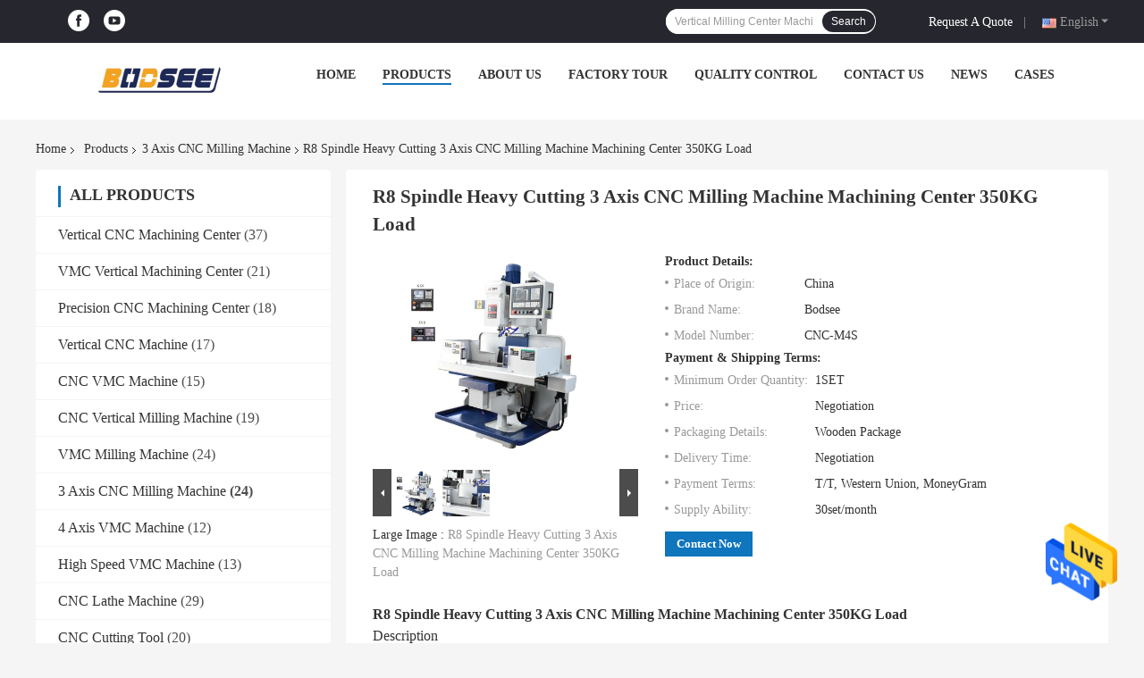

--- FILE ---
content_type: text/html
request_url: https://www.cncmachining-center.com/sale-31126844-r8-spindle-heavy-cutting-3-axis-cnc-milling-machine-machining-center-350kg-load.html
body_size: 30787
content:

<!DOCTYPE html>
<html  lang=en>
<head>
	<meta charset="utf-8">
	<meta http-equiv="X-UA-Compatible" content="IE=edge">
	<meta name="viewport" content="width=device-width, initial-scale=1.0, maximum-scale=1.0, user-scalable=no">
    <title>R8 Spindle Heavy Cutting 3 Axis CNC Milling Machine Machining Center 350KG Load</title>
    <meta name="keywords" content="R8 Spindle 3 Axis CNC Milling Machine, Heavy Cutting 3 Axis CNC Milling Machine, R8 Spindle 3 Axis Vertical Machining Center, 3 Axis CNC Milling Machine" />
    <meta name="description" content="High quality R8 Spindle Heavy Cutting 3 Axis CNC Milling Machine Machining Center 350KG Load from China, China's leading product market R8 Spindle 3 Axis CNC Milling Machine product, with strict quality control Heavy Cutting 3 Axis CNC Milling Machine factories, producing high quality R8 Spindle 3 Axis Vertical Machining Center products." />
				<link rel='preload'
					  href=/photo/cncmachining-center/sitetpl/style/common.css?ver=1657679238 as='style'><link type='text/css' rel='stylesheet'
					  href=/photo/cncmachining-center/sitetpl/style/common.css?ver=1657679238 media='all'><meta property="og:title" content="R8 Spindle Heavy Cutting 3 Axis CNC Milling Machine Machining Center 350KG Load" />
<meta property="og:description" content="High quality R8 Spindle Heavy Cutting 3 Axis CNC Milling Machine Machining Center 350KG Load from China, China's leading product market R8 Spindle 3 Axis CNC Milling Machine product, with strict quality control Heavy Cutting 3 Axis CNC Milling Machine factories, producing high quality R8 Spindle 3 Axis Vertical Machining Center products." />
<meta property="og:type" content="product" />
<meta property="og:availability" content="instock" />
<meta property="og:site_name" content="ASLT（Zhangzhou） Machinery Technology Co., Ltd." />
<meta property="og:url" content="https://www.cncmachining-center.com/sale-31126844-r8-spindle-heavy-cutting-3-axis-cnc-milling-machine-machining-center-350kg-load.html" />
<meta property="og:image" content="https://www.cncmachining-center.com/photo/ps117388273-r8_spindle_heavy_cutting_3_axis_cnc_milling_machine_machining_center_350kg_load.jpg" />
<link rel="canonical" href="https://www.cncmachining-center.com/sale-31126844-r8-spindle-heavy-cutting-3-axis-cnc-milling-machine-machining-center-350kg-load.html" />
<link rel="alternate" href="https://m.cncmachining-center.com/sale-31126844-r8-spindle-heavy-cutting-3-axis-cnc-milling-machine-machining-center-350kg-load.html" media="only screen and (max-width: 640px)" />
<style type="text/css">
/*<![CDATA[*/
.consent__cookie {position: fixed;top: 0;left: 0;width: 100%;height: 0%;z-index: 100000;}.consent__cookie_bg {position: fixed;top: 0;left: 0;width: 100%;height: 100%;background: #000;opacity: .6;display: none }.consent__cookie_rel {position: fixed;bottom:0;left: 0;width: 100%;background: #fff;display: -webkit-box;display: -ms-flexbox;display: flex;flex-wrap: wrap;padding: 24px 80px;-webkit-box-sizing: border-box;box-sizing: border-box;-webkit-box-pack: justify;-ms-flex-pack: justify;justify-content: space-between;-webkit-transition: all ease-in-out .3s;transition: all ease-in-out .3s }.consent__close {position: absolute;top: 20px;right: 20px;cursor: pointer }.consent__close svg {fill: #777 }.consent__close:hover svg {fill: #000 }.consent__cookie_box {flex: 1;word-break: break-word;}.consent__warm {color: #777;font-size: 16px;margin-bottom: 12px;line-height: 19px }.consent__title {color: #333;font-size: 20px;font-weight: 600;margin-bottom: 12px;line-height: 23px }.consent__itxt {color: #333;font-size: 14px;margin-bottom: 12px;display: -webkit-box;display: -ms-flexbox;display: flex;-webkit-box-align: center;-ms-flex-align: center;align-items: center }.consent__itxt i {display: -webkit-inline-box;display: -ms-inline-flexbox;display: inline-flex;width: 28px;height: 28px;border-radius: 50%;background: #e0f9e9;margin-right: 8px;-webkit-box-align: center;-ms-flex-align: center;align-items: center;-webkit-box-pack: center;-ms-flex-pack: center;justify-content: center }.consent__itxt svg {fill: #3ca860 }.consent__txt {color: #a6a6a6;font-size: 14px;margin-bottom: 8px;line-height: 17px }.consent__btns {display: -webkit-box;display: -ms-flexbox;display: flex;-webkit-box-orient: vertical;-webkit-box-direction: normal;-ms-flex-direction: column;flex-direction: column;-webkit-box-pack: center;-ms-flex-pack: center;justify-content: center;flex-shrink: 0;}.consent__btn {width: 280px;height: 40px;line-height: 40px;text-align: center;background: #3ca860;color: #fff;border-radius: 4px;margin: 8px 0;-webkit-box-sizing: border-box;box-sizing: border-box;cursor: pointer;font-size:14px}.consent__btn:hover {background: #00823b }.consent__btn.empty {color: #3ca860;border: 1px solid #3ca860;background: #fff }.consent__btn.empty:hover {background: #3ca860;color: #fff }.open .consent__cookie_bg {display: block }.open .consent__cookie_rel {bottom: 0 }@media (max-width: 760px) {.consent__btns {width: 100%;align-items: center;}.consent__cookie_rel {padding: 20px 24px }}.consent__cookie.open {display: block;}.consent__cookie {display: none;}
/*]]>*/
</style>
<script type="text/javascript">
/*<![CDATA[*/
window.isvideotpl = 0;window.detailurl = '';
var isShowGuide=0;showGuideColor=0;var company_type = 0;var webim_domain = '';

var colorUrl = '';
var aisearch = 0;
var selfUrl = '';
window.playerReportUrl='/vod/view_count/report';
var query_string = ["Products","Detail"];
var g_tp = '';
var customtplcolor = 99701;
window.predomainsub = "";
/*]]>*/
</script>
</head>
<body>
<img src="/logo.gif" style="display:none" alt="logo"/>
    <div id="floatAd" style="z-index: 110000;position:absolute;right:30px;bottom:60px;height:79px;display: block;">
                                <a href="/webim/webim_tab.html" rel="nofollow" data-uid="88964" onclick= 'setwebimCookie(88964,31126844,0);' target="_blank">
            <img style="width: 80px;cursor: pointer;" alt='Send Message' src="/images/floatimage_chat.gif"/>
        </a>
                                </div>
<a style="display: none!important;" title="ASLT（Zhangzhou） Machinery Technology Co., Ltd." class="float-inquiry" href="/contactnow.html" onclick='setinquiryCookie("{\"showproduct\":1,\"pid\":\"31126844\",\"name\":\"R8 Spindle Heavy Cutting 3 Axis CNC Milling Machine Machining Center 350KG Load\",\"source_url\":\"\\/sale-31126844-r8-spindle-heavy-cutting-3-axis-cnc-milling-machine-machining-center-350kg-load.html\",\"picurl\":\"\\/photo\\/pd117388273-r8_spindle_heavy_cutting_3_axis_cnc_milling_machine_machining_center_350kg_load.jpg\",\"propertyDetail\":[[\"Item\",\"CNC-M4S VMC Vertical Machining Center\"],[\"The number of grooves\",\"3pieces\"],[\"Spindle Motor Power(kW)\",\"3kw\"],[\"Dimension of machine tool\",\"1500x1820x2380 mm\"]],\"company_name\":null,\"picurl_c\":\"\\/photo\\/pc117388273-r8_spindle_heavy_cutting_3_axis_cnc_milling_machine_machining_center_350kg_load.jpg\",\"price\":\"Negotiation\",\"username\":\"sally\",\"viewTime\":\"Last Login : 0 hours 20 minutes ago\",\"subject\":\"I am interested in your R8 Spindle Heavy Cutting 3 Axis CNC Milling Machine Machining Center 350KG Load\",\"countrycode\":\"\"}");'></a>
<script>
var originProductInfo = '';
var originProductInfo = {"showproduct":1,"pid":"31126844","name":"R8 Spindle Heavy Cutting 3 Axis CNC Milling Machine Machining Center 350KG Load","source_url":"\/sale-31126844-r8-spindle-heavy-cutting-3-axis-cnc-milling-machine-machining-center-350kg-load.html","picurl":"\/photo\/pd117388273-r8_spindle_heavy_cutting_3_axis_cnc_milling_machine_machining_center_350kg_load.jpg","propertyDetail":[["Item","CNC-M4S VMC Vertical Machining Center"],["The number of grooves","3pieces"],["Spindle Motor Power(kW)","3kw"],["Dimension of machine tool","1500x1820x2380 mm"]],"company_name":null,"picurl_c":"\/photo\/pc117388273-r8_spindle_heavy_cutting_3_axis_cnc_milling_machine_machining_center_350kg_load.jpg","price":"Negotiation","username":"sally","viewTime":"Last Login : 9 hours 20 minutes ago","subject":"Please send me more information on your R8 Spindle Heavy Cutting 3 Axis CNC Milling Machine Machining Center 350KG Load","countrycode":""};
var save_url = "/contactsave.html";
var update_url = "/updateinquiry.html";
var productInfo = {};
var defaulProductInfo = {};
var myDate = new Date();
var curDate = myDate.getFullYear()+'-'+(parseInt(myDate.getMonth())+1)+'-'+myDate.getDate();
var message = '';
var default_pop = 1;
var leaveMessageDialog = document.getElementsByClassName('leave-message-dialog')[0]; // 获取弹层
var _$$ = function (dom) {
    return document.querySelectorAll(dom);
};
resInfo = originProductInfo;
defaulProductInfo.pid = resInfo['pid'];
defaulProductInfo.productName = resInfo['name'];
defaulProductInfo.productInfo = resInfo['propertyDetail'];
defaulProductInfo.productImg = resInfo['picurl_c'];
defaulProductInfo.subject = resInfo['subject'];
defaulProductInfo.productImgAlt = resInfo['name'];
var inquirypopup_tmp = 1;
var message = 'Dear,'+'\r\n'+"I am interested in"+' '+trim(resInfo['name'])+", could you send me more details such as type, size, MOQ, material, etc."+'\r\n'+"Thanks!"+'\r\n'+"Waiting for your reply.";
var message_1 = 'Dear,'+'\r\n'+"I am interested in"+' '+trim(resInfo['name'])+", could you send me more details such as type, size, MOQ, material, etc."+'\r\n'+"Thanks!"+'\r\n'+"Waiting for your reply.";
var message_2 = 'Hello,'+'\r\n'+"I am looking for"+' '+trim(resInfo['name'])+", please send me the price, specification and picture."+'\r\n'+"Your swift response will be highly appreciated."+'\r\n'+"Feel free to contact me for more information."+'\r\n'+"Thanks a lot.";
var message_3 = 'Hello,'+'\r\n'+trim(resInfo['name'])+' '+"meets my expectations."+'\r\n'+"Please give me the best price and some other product information."+'\r\n'+"Feel free to contact me via my mail."+'\r\n'+"Thanks a lot.";

var message_4 = 'Dear,'+'\r\n'+"What is the FOB price on your"+' '+trim(resInfo['name'])+'?'+'\r\n'+"Which is the nearest port name?"+'\r\n'+"Please reply me as soon as possible, it would be better to share further information."+'\r\n'+"Regards!";
var message_5 = 'Hi there,'+'\r\n'+"I am very interested in your"+' '+trim(resInfo['name'])+'.'+'\r\n'+"Please send me your product details."+'\r\n'+"Looking forward to your quick reply."+'\r\n'+"Feel free to contact me by mail."+'\r\n'+"Regards!";

var message_6 = 'Dear,'+'\r\n'+"Please provide us with information about your"+' '+trim(resInfo['name'])+", such as type, size, material, and of course the best price."+'\r\n'+"Looking forward to your quick reply."+'\r\n'+"Thank you!";
var message_7 = 'Dear,'+'\r\n'+"Can you supply"+' '+trim(resInfo['name'])+" for us?"+'\r\n'+"First we want a price list and some product details."+'\r\n'+"I hope to get reply asap and look forward to cooperation."+'\r\n'+"Thank you very much.";
var message_8 = 'hi,'+'\r\n'+"I am looking for"+' '+trim(resInfo['name'])+", please give me some more detailed product information."+'\r\n'+"I look forward to your reply."+'\r\n'+"Thank you!";
var message_9 = 'Hello,'+'\r\n'+"Your"+' '+trim(resInfo['name'])+" meets my requirements very well."+'\r\n'+"Please send me the price, specification, and similar model will be OK."+'\r\n'+"Feel free to chat with me."+'\r\n'+"Thanks!";
var message_10 = 'Dear,'+'\r\n'+"I want to know more about the details and quotation of"+' '+trim(resInfo['name'])+'.'+'\r\n'+"Feel free to contact me."+'\r\n'+"Regards!";

var r = getRandom(1,10);

defaulProductInfo.message = eval("message_"+r);

var mytAjax = {

    post: function(url, data, fn) {
        var xhr = new XMLHttpRequest();
        xhr.open("POST", url, true);
        xhr.setRequestHeader("Content-Type", "application/x-www-form-urlencoded;charset=UTF-8");
        xhr.setRequestHeader("X-Requested-With", "XMLHttpRequest");
        xhr.setRequestHeader('Content-Type','text/plain;charset=UTF-8');
        xhr.onreadystatechange = function() {
            if(xhr.readyState == 4 && (xhr.status == 200 || xhr.status == 304)) {
                fn.call(this, xhr.responseText);
            }
        };
        xhr.send(data);
    },

    postform: function(url, data, fn) {
        var xhr = new XMLHttpRequest();
        xhr.open("POST", url, true);
        xhr.setRequestHeader("X-Requested-With", "XMLHttpRequest");
        xhr.onreadystatechange = function() {
            if(xhr.readyState == 4 && (xhr.status == 200 || xhr.status == 304)) {
                fn.call(this, xhr.responseText);
            }
        };
        xhr.send(data);
    }
};
/*window.onload = function(){
    leaveMessageDialog = document.getElementsByClassName('leave-message-dialog')[0];
    if (window.localStorage.recordDialogStatus=='undefined' || (window.localStorage.recordDialogStatus!='undefined' && window.localStorage.recordDialogStatus != curDate)) {
        setTimeout(function(){
            if(parseInt(inquirypopup_tmp%10) == 1){
                creatDialog(defaulProductInfo, 1);
            }
        }, 6000);
    }
};*/
function trim(str)
{
    str = str.replace(/(^\s*)/g,"");
    return str.replace(/(\s*$)/g,"");
};
function getRandom(m,n){
    var num = Math.floor(Math.random()*(m - n) + n);
    return num;
};
function strBtn(param) {

    var starattextarea = document.getElementById("textareamessage").value.length;
    var email = document.getElementById("startEmail").value;

    var default_tip = document.querySelectorAll(".watermark_container").length;
    if (20 < starattextarea && starattextarea < 3000) {
        if(default_tip>0){
            document.getElementById("textareamessage1").parentNode.parentNode.nextElementSibling.style.display = "none";
        }else{
            document.getElementById("textareamessage1").parentNode.nextElementSibling.style.display = "none";
        }

    } else {
        if(default_tip>0){
            document.getElementById("textareamessage1").parentNode.parentNode.nextElementSibling.style.display = "block";
        }else{
            document.getElementById("textareamessage1").parentNode.nextElementSibling.style.display = "block";
        }

        return;
    }

    // var re = /^([a-zA-Z0-9_-])+@([a-zA-Z0-9_-])+\.([a-zA-Z0-9_-])+/i;/*邮箱不区分大小写*/
    var re = /^[a-zA-Z0-9][\w-]*(\.?[\w-]+)*@[a-zA-Z0-9-]+(\.[a-zA-Z0-9]+)+$/i;
    if (!re.test(email)) {
        document.getElementById("startEmail").nextElementSibling.style.display = "block";
        return;
    } else {
        document.getElementById("startEmail").nextElementSibling.style.display = "none";
    }

    var subject = document.getElementById("pop_subject").value;
    var pid = document.getElementById("pop_pid").value;
    var message = document.getElementById("textareamessage").value;
    var sender_email = document.getElementById("startEmail").value;
    var tel = '';
    if (document.getElementById("tel0") != undefined && document.getElementById("tel0") != '')
        tel = document.getElementById("tel0").value;
    var form_serialize = '&tel='+tel;

    form_serialize = form_serialize.replace(/\+/g, "%2B");
    mytAjax.post(save_url,"pid="+pid+"&subject="+subject+"&email="+sender_email+"&message="+(message)+form_serialize,function(res){
        var mes = JSON.parse(res);
        if(mes.status == 200){
            var iid = mes.iid;
            document.getElementById("pop_iid").value = iid;
            document.getElementById("pop_uuid").value = mes.uuid;

            if(typeof gtag_report_conversion === "function"){
                gtag_report_conversion();//执行统计js代码
            }
            if(typeof fbq === "function"){
                fbq('track','Purchase');//执行统计js代码
            }
        }
    });
    for (var index = 0; index < document.querySelectorAll(".dialog-content-pql").length; index++) {
        document.querySelectorAll(".dialog-content-pql")[index].style.display = "none";
    };
    $('#idphonepql').val(tel);
    document.getElementById("dialog-content-pql-id").style.display = "block";
    ;
};
function twoBtnOk(param) {

    var selectgender = document.getElementById("Mr").innerHTML;
    var iid = document.getElementById("pop_iid").value;
    var sendername = document.getElementById("idnamepql").value;
    var senderphone = document.getElementById("idphonepql").value;
    var sendercname = document.getElementById("idcompanypql").value;
    var uuid = document.getElementById("pop_uuid").value;
    var gender = 2;
    if(selectgender == 'Mr.') gender = 0;
    if(selectgender == 'Mrs.') gender = 1;
    var pid = document.getElementById("pop_pid").value;
    var form_serialize = '';

        form_serialize = form_serialize.replace(/\+/g, "%2B");

    mytAjax.post(update_url,"iid="+iid+"&gender="+gender+"&uuid="+uuid+"&name="+(sendername)+"&tel="+(senderphone)+"&company="+(sendercname)+form_serialize,function(res){});

    for (var index = 0; index < document.querySelectorAll(".dialog-content-pql").length; index++) {
        document.querySelectorAll(".dialog-content-pql")[index].style.display = "none";
    };
    document.getElementById("dialog-content-pql-ok").style.display = "block";

};
function toCheckMust(name) {
    $('#'+name+'error').hide();
}
function handClidk(param) {
    var starattextarea = document.getElementById("textareamessage1").value.length;
    var email = document.getElementById("startEmail1").value;
    var default_tip = document.querySelectorAll(".watermark_container").length;
    if (20 < starattextarea && starattextarea < 3000) {
        if(default_tip>0){
            document.getElementById("textareamessage1").parentNode.parentNode.nextElementSibling.style.display = "none";
        }else{
            document.getElementById("textareamessage1").parentNode.nextElementSibling.style.display = "none";
        }

    } else {
        if(default_tip>0){
            document.getElementById("textareamessage1").parentNode.parentNode.nextElementSibling.style.display = "block";
        }else{
            document.getElementById("textareamessage1").parentNode.nextElementSibling.style.display = "block";
        }

        return;
    }

    // var re = /^([a-zA-Z0-9_-])+@([a-zA-Z0-9_-])+\.([a-zA-Z0-9_-])+/i;
    var re = /^[a-zA-Z0-9][\w-]*(\.?[\w-]+)*@[a-zA-Z0-9-]+(\.[a-zA-Z0-9]+)+$/i;
    if (!re.test(email)) {
        document.getElementById("startEmail1").nextElementSibling.style.display = "block";
        return;
    } else {
        document.getElementById("startEmail1").nextElementSibling.style.display = "none";
    }

    var subject = document.getElementById("pop_subject").value;
    var pid = document.getElementById("pop_pid").value;
    var message = document.getElementById("textareamessage1").value;
    var sender_email = document.getElementById("startEmail1").value;
    var form_serialize = tel = '';
    if (document.getElementById("tel1") != undefined && document.getElementById("tel1") != '')
        tel = document.getElementById("tel1").value;
        mytAjax.post(save_url,"email="+sender_email+"&tel="+tel+"&pid="+pid+"&message="+message+"&subject="+subject+form_serialize,function(res){

        var mes = JSON.parse(res);
        if(mes.status == 200){
            var iid = mes.iid;
            document.getElementById("pop_iid").value = iid;
            document.getElementById("pop_uuid").value = mes.uuid;
            if(typeof gtag_report_conversion === "function"){
                gtag_report_conversion();//执行统计js代码
            }
        }

    });
    for (var index = 0; index < document.querySelectorAll(".dialog-content-pql").length; index++) {
        document.querySelectorAll(".dialog-content-pql")[index].style.display = "none";
    };
    $('#idphonepql').val(tel);
    document.getElementById("dialog-content-pql-id").style.display = "block";

};
window.addEventListener('load', function () {
    $('.checkbox-wrap label').each(function(){
        if($(this).find('input').prop('checked')){
            $(this).addClass('on')
        }else {
            $(this).removeClass('on')
        }
    })
    $(document).on('click', '.checkbox-wrap label' , function(ev){
        if (ev.target.tagName.toUpperCase() != 'INPUT') {
            $(this).toggleClass('on')
        }
    })
})

function hand_video(pdata) {
    data = JSON.parse(pdata);
    productInfo.productName = data.productName;
    productInfo.productInfo = data.productInfo;
    productInfo.productImg = data.productImg;
    productInfo.subject = data.subject;

    var message = 'Dear,'+'\r\n'+"I am interested in"+' '+trim(data.productName)+", could you send me more details such as type, size, quantity, material, etc."+'\r\n'+"Thanks!"+'\r\n'+"Waiting for your reply.";

    var message = 'Dear,'+'\r\n'+"I am interested in"+' '+trim(data.productName)+", could you send me more details such as type, size, MOQ, material, etc."+'\r\n'+"Thanks!"+'\r\n'+"Waiting for your reply.";
    var message_1 = 'Dear,'+'\r\n'+"I am interested in"+' '+trim(data.productName)+", could you send me more details such as type, size, MOQ, material, etc."+'\r\n'+"Thanks!"+'\r\n'+"Waiting for your reply.";
    var message_2 = 'Hello,'+'\r\n'+"I am looking for"+' '+trim(data.productName)+", please send me the price, specification and picture."+'\r\n'+"Your swift response will be highly appreciated."+'\r\n'+"Feel free to contact me for more information."+'\r\n'+"Thanks a lot.";
    var message_3 = 'Hello,'+'\r\n'+trim(data.productName)+' '+"meets my expectations."+'\r\n'+"Please give me the best price and some other product information."+'\r\n'+"Feel free to contact me via my mail."+'\r\n'+"Thanks a lot.";

    var message_4 = 'Dear,'+'\r\n'+"What is the FOB price on your"+' '+trim(data.productName)+'?'+'\r\n'+"Which is the nearest port name?"+'\r\n'+"Please reply me as soon as possible, it would be better to share further information."+'\r\n'+"Regards!";
    var message_5 = 'Hi there,'+'\r\n'+"I am very interested in your"+' '+trim(data.productName)+'.'+'\r\n'+"Please send me your product details."+'\r\n'+"Looking forward to your quick reply."+'\r\n'+"Feel free to contact me by mail."+'\r\n'+"Regards!";

    var message_6 = 'Dear,'+'\r\n'+"Please provide us with information about your"+' '+trim(data.productName)+", such as type, size, material, and of course the best price."+'\r\n'+"Looking forward to your quick reply."+'\r\n'+"Thank you!";
    var message_7 = 'Dear,'+'\r\n'+"Can you supply"+' '+trim(data.productName)+" for us?"+'\r\n'+"First we want a price list and some product details."+'\r\n'+"I hope to get reply asap and look forward to cooperation."+'\r\n'+"Thank you very much.";
    var message_8 = 'hi,'+'\r\n'+"I am looking for"+' '+trim(data.productName)+", please give me some more detailed product information."+'\r\n'+"I look forward to your reply."+'\r\n'+"Thank you!";
    var message_9 = 'Hello,'+'\r\n'+"Your"+' '+trim(data.productName)+" meets my requirements very well."+'\r\n'+"Please send me the price, specification, and similar model will be OK."+'\r\n'+"Feel free to chat with me."+'\r\n'+"Thanks!";
    var message_10 = 'Dear,'+'\r\n'+"I want to know more about the details and quotation of"+' '+trim(data.productName)+'.'+'\r\n'+"Feel free to contact me."+'\r\n'+"Regards!";

    var r = getRandom(1,10);

    productInfo.message = eval("message_"+r);
    if(parseInt(inquirypopup_tmp/10) == 1){
        productInfo.message = "";
    }
    productInfo.pid = data.pid;
    creatDialog(productInfo, 2);
};

function handDialog(pdata) {
    data = JSON.parse(pdata);
    productInfo.productName = data.productName;
    productInfo.productInfo = data.productInfo;
    productInfo.productImg = data.productImg;
    productInfo.subject = data.subject;

    var message = 'Dear,'+'\r\n'+"I am interested in"+' '+trim(data.productName)+", could you send me more details such as type, size, quantity, material, etc."+'\r\n'+"Thanks!"+'\r\n'+"Waiting for your reply.";

    var message = 'Dear,'+'\r\n'+"I am interested in"+' '+trim(data.productName)+", could you send me more details such as type, size, MOQ, material, etc."+'\r\n'+"Thanks!"+'\r\n'+"Waiting for your reply.";
    var message_1 = 'Dear,'+'\r\n'+"I am interested in"+' '+trim(data.productName)+", could you send me more details such as type, size, MOQ, material, etc."+'\r\n'+"Thanks!"+'\r\n'+"Waiting for your reply.";
    var message_2 = 'Hello,'+'\r\n'+"I am looking for"+' '+trim(data.productName)+", please send me the price, specification and picture."+'\r\n'+"Your swift response will be highly appreciated."+'\r\n'+"Feel free to contact me for more information."+'\r\n'+"Thanks a lot.";
    var message_3 = 'Hello,'+'\r\n'+trim(data.productName)+' '+"meets my expectations."+'\r\n'+"Please give me the best price and some other product information."+'\r\n'+"Feel free to contact me via my mail."+'\r\n'+"Thanks a lot.";

    var message_4 = 'Dear,'+'\r\n'+"What is the FOB price on your"+' '+trim(data.productName)+'?'+'\r\n'+"Which is the nearest port name?"+'\r\n'+"Please reply me as soon as possible, it would be better to share further information."+'\r\n'+"Regards!";
    var message_5 = 'Hi there,'+'\r\n'+"I am very interested in your"+' '+trim(data.productName)+'.'+'\r\n'+"Please send me your product details."+'\r\n'+"Looking forward to your quick reply."+'\r\n'+"Feel free to contact me by mail."+'\r\n'+"Regards!";

    var message_6 = 'Dear,'+'\r\n'+"Please provide us with information about your"+' '+trim(data.productName)+", such as type, size, material, and of course the best price."+'\r\n'+"Looking forward to your quick reply."+'\r\n'+"Thank you!";
    var message_7 = 'Dear,'+'\r\n'+"Can you supply"+' '+trim(data.productName)+" for us?"+'\r\n'+"First we want a price list and some product details."+'\r\n'+"I hope to get reply asap and look forward to cooperation."+'\r\n'+"Thank you very much.";
    var message_8 = 'hi,'+'\r\n'+"I am looking for"+' '+trim(data.productName)+", please give me some more detailed product information."+'\r\n'+"I look forward to your reply."+'\r\n'+"Thank you!";
    var message_9 = 'Hello,'+'\r\n'+"Your"+' '+trim(data.productName)+" meets my requirements very well."+'\r\n'+"Please send me the price, specification, and similar model will be OK."+'\r\n'+"Feel free to chat with me."+'\r\n'+"Thanks!";
    var message_10 = 'Dear,'+'\r\n'+"I want to know more about the details and quotation of"+' '+trim(data.productName)+'.'+'\r\n'+"Feel free to contact me."+'\r\n'+"Regards!";

    var r = getRandom(1,10);

    productInfo.message = eval("message_"+r);
    if(parseInt(inquirypopup_tmp/10) == 1){
        productInfo.message = "";
    }
    productInfo.pid = data.pid;
    creatDialog(productInfo, 2);
};

function closepql(param) {

    leaveMessageDialog.style.display = 'none';
};

function closepql2(param) {

    for (var index = 0; index < document.querySelectorAll(".dialog-content-pql").length; index++) {
        document.querySelectorAll(".dialog-content-pql")[index].style.display = "none";
    };
    document.getElementById("dialog-content-pql-ok").style.display = "block";
};

function decodeHtmlEntities(str) {
    var tempElement = document.createElement('div');
    tempElement.innerHTML = str;
    return tempElement.textContent || tempElement.innerText || '';
}

function initProduct(productInfo,type){

    productInfo.productName = decodeHtmlEntities(productInfo.productName);
    productInfo.message = decodeHtmlEntities(productInfo.message);

    leaveMessageDialog = document.getElementsByClassName('leave-message-dialog')[0];
    leaveMessageDialog.style.display = "block";
    if(type == 3){
        var popinquiryemail = document.getElementById("popinquiryemail").value;
        _$$("#startEmail1")[0].value = popinquiryemail;
    }else{
        _$$("#startEmail1")[0].value = "";
    }
    _$$("#startEmail")[0].value = "";
    _$$("#idnamepql")[0].value = "";
    _$$("#idphonepql")[0].value = "";
    _$$("#idcompanypql")[0].value = "";

    _$$("#pop_pid")[0].value = productInfo.pid;
    _$$("#pop_subject")[0].value = productInfo.subject;
    
    if(parseInt(inquirypopup_tmp/10) == 1){
        productInfo.message = "";
    }

    _$$("#textareamessage1")[0].value = productInfo.message;
    _$$("#textareamessage")[0].value = productInfo.message;

    _$$("#dialog-content-pql-id .titlep")[0].innerHTML = productInfo.productName;
    _$$("#dialog-content-pql-id img")[0].setAttribute("src", productInfo.productImg);
    _$$("#dialog-content-pql-id img")[0].setAttribute("alt", productInfo.productImgAlt);

    _$$("#dialog-content-pql-id-hand img")[0].setAttribute("src", productInfo.productImg);
    _$$("#dialog-content-pql-id-hand img")[0].setAttribute("alt", productInfo.productImgAlt);
    _$$("#dialog-content-pql-id-hand .titlep")[0].innerHTML = productInfo.productName;

    if (productInfo.productInfo.length > 0) {
        var ul2, ul;
        ul = document.createElement("ul");
        for (var index = 0; index < productInfo.productInfo.length; index++) {
            var el = productInfo.productInfo[index];
            var li = document.createElement("li");
            var span1 = document.createElement("span");
            span1.innerHTML = el[0] + ":";
            var span2 = document.createElement("span");
            span2.innerHTML = el[1];
            li.appendChild(span1);
            li.appendChild(span2);
            ul.appendChild(li);

        }
        ul2 = ul.cloneNode(true);
        if (type === 1) {
            _$$("#dialog-content-pql-id .left")[0].replaceChild(ul, _$$("#dialog-content-pql-id .left ul")[0]);
        } else {
            _$$("#dialog-content-pql-id-hand .left")[0].replaceChild(ul2, _$$("#dialog-content-pql-id-hand .left ul")[0]);
            _$$("#dialog-content-pql-id .left")[0].replaceChild(ul, _$$("#dialog-content-pql-id .left ul")[0]);
        }
    };
    for (var index = 0; index < _$$("#dialog-content-pql-id .right ul li").length; index++) {
        _$$("#dialog-content-pql-id .right ul li")[index].addEventListener("click", function (params) {
            _$$("#dialog-content-pql-id .right #Mr")[0].innerHTML = this.innerHTML
        }, false)

    };

};
function closeInquiryCreateDialog() {
    document.getElementById("xuanpan_dialog_box_pql").style.display = "none";
};
function showInquiryCreateDialog() {
    document.getElementById("xuanpan_dialog_box_pql").style.display = "block";
};
function submitPopInquiry(){
    var message = document.getElementById("inquiry_message").value;
    var email = document.getElementById("inquiry_email").value;
    var subject = defaulProductInfo.subject;
    var pid = defaulProductInfo.pid;
    if (email === undefined) {
        showInquiryCreateDialog();
        document.getElementById("inquiry_email").style.border = "1px solid red";
        return false;
    };
    if (message === undefined) {
        showInquiryCreateDialog();
        document.getElementById("inquiry_message").style.border = "1px solid red";
        return false;
    };
    if (email.search(/^\w+((-\w+)|(\.\w+))*\@[A-Za-z0-9]+((\.|-)[A-Za-z0-9]+)*\.[A-Za-z0-9]+$/) == -1) {
        document.getElementById("inquiry_email").style.border= "1px solid red";
        showInquiryCreateDialog();
        return false;
    } else {
        document.getElementById("inquiry_email").style.border= "";
    };
    if (message.length < 20 || message.length >3000) {
        showInquiryCreateDialog();
        document.getElementById("inquiry_message").style.border = "1px solid red";
        return false;
    } else {
        document.getElementById("inquiry_message").style.border = "";
    };
    var tel = '';
    if (document.getElementById("tel") != undefined && document.getElementById("tel") != '')
        tel = document.getElementById("tel").value;

    mytAjax.post(save_url,"pid="+pid+"&subject="+subject+"&email="+email+"&message="+(message)+'&tel='+tel,function(res){
        var mes = JSON.parse(res);
        if(mes.status == 200){
            var iid = mes.iid;
            document.getElementById("pop_iid").value = iid;
            document.getElementById("pop_uuid").value = mes.uuid;

        }
    });
    initProduct(defaulProductInfo);
    for (var index = 0; index < document.querySelectorAll(".dialog-content-pql").length; index++) {
        document.querySelectorAll(".dialog-content-pql")[index].style.display = "none";
    };
    $('#idphonepql').val(tel);
    document.getElementById("dialog-content-pql-id").style.display = "block";

};

//带附件上传
function submitPopInquiryfile(email_id,message_id,check_sort,name_id,phone_id,company_id,attachments){

    if(typeof(check_sort) == 'undefined'){
        check_sort = 0;
    }
    var message = document.getElementById(message_id).value;
    var email = document.getElementById(email_id).value;
    var attachments = document.getElementById(attachments).value;
    if(typeof(name_id) !== 'undefined' && name_id != ""){
        var name  = document.getElementById(name_id).value;
    }
    if(typeof(phone_id) !== 'undefined' && phone_id != ""){
        var phone = document.getElementById(phone_id).value;
    }
    if(typeof(company_id) !== 'undefined' && company_id != ""){
        var company = document.getElementById(company_id).value;
    }
    var subject = defaulProductInfo.subject;
    var pid = defaulProductInfo.pid;

    if(check_sort == 0){
        if (email === undefined) {
            showInquiryCreateDialog();
            document.getElementById(email_id).style.border = "1px solid red";
            return false;
        };
        if (message === undefined) {
            showInquiryCreateDialog();
            document.getElementById(message_id).style.border = "1px solid red";
            return false;
        };

        if (email.search(/^\w+((-\w+)|(\.\w+))*\@[A-Za-z0-9]+((\.|-)[A-Za-z0-9]+)*\.[A-Za-z0-9]+$/) == -1) {
            document.getElementById(email_id).style.border= "1px solid red";
            showInquiryCreateDialog();
            return false;
        } else {
            document.getElementById(email_id).style.border= "";
        };
        if (message.length < 20 || message.length >3000) {
            showInquiryCreateDialog();
            document.getElementById(message_id).style.border = "1px solid red";
            return false;
        } else {
            document.getElementById(message_id).style.border = "";
        };
    }else{

        if (message === undefined) {
            showInquiryCreateDialog();
            document.getElementById(message_id).style.border = "1px solid red";
            return false;
        };

        if (email === undefined) {
            showInquiryCreateDialog();
            document.getElementById(email_id).style.border = "1px solid red";
            return false;
        };

        if (message.length < 20 || message.length >3000) {
            showInquiryCreateDialog();
            document.getElementById(message_id).style.border = "1px solid red";
            return false;
        } else {
            document.getElementById(message_id).style.border = "";
        };

        if (email.search(/^\w+((-\w+)|(\.\w+))*\@[A-Za-z0-9]+((\.|-)[A-Za-z0-9]+)*\.[A-Za-z0-9]+$/) == -1) {
            document.getElementById(email_id).style.border= "1px solid red";
            showInquiryCreateDialog();
            return false;
        } else {
            document.getElementById(email_id).style.border= "";
        };

    };

    mytAjax.post(save_url,"pid="+pid+"&subject="+subject+"&email="+email+"&message="+message+"&company="+company+"&attachments="+attachments,function(res){
        var mes = JSON.parse(res);
        if(mes.status == 200){
            var iid = mes.iid;
            document.getElementById("pop_iid").value = iid;
            document.getElementById("pop_uuid").value = mes.uuid;

            if(typeof gtag_report_conversion === "function"){
                gtag_report_conversion();//执行统计js代码
            }
            if(typeof fbq === "function"){
                fbq('track','Purchase');//执行统计js代码
            }
        }
    });
    initProduct(defaulProductInfo);

    if(name !== undefined && name != ""){
        _$$("#idnamepql")[0].value = name;
    }

    if(phone !== undefined && phone != ""){
        _$$("#idphonepql")[0].value = phone;
    }

    if(company !== undefined && company != ""){
        _$$("#idcompanypql")[0].value = company;
    }

    for (var index = 0; index < document.querySelectorAll(".dialog-content-pql").length; index++) {
        document.querySelectorAll(".dialog-content-pql")[index].style.display = "none";
    };
    document.getElementById("dialog-content-pql-id").style.display = "block";

};
function submitPopInquiryByParam(email_id,message_id,check_sort,name_id,phone_id,company_id){

    if(typeof(check_sort) == 'undefined'){
        check_sort = 0;
    }

    var senderphone = '';
    var message = document.getElementById(message_id).value;
    var email = document.getElementById(email_id).value;
    if(typeof(name_id) !== 'undefined' && name_id != ""){
        var name  = document.getElementById(name_id).value;
    }
    if(typeof(phone_id) !== 'undefined' && phone_id != ""){
        var phone = document.getElementById(phone_id).value;
        senderphone = phone;
    }
    if(typeof(company_id) !== 'undefined' && company_id != ""){
        var company = document.getElementById(company_id).value;
    }
    var subject = defaulProductInfo.subject;
    var pid = defaulProductInfo.pid;

    if(check_sort == 0){
        if (email === undefined) {
            showInquiryCreateDialog();
            document.getElementById(email_id).style.border = "1px solid red";
            return false;
        };
        if (message === undefined) {
            showInquiryCreateDialog();
            document.getElementById(message_id).style.border = "1px solid red";
            return false;
        };

        if (email.search(/^\w+((-\w+)|(\.\w+))*\@[A-Za-z0-9]+((\.|-)[A-Za-z0-9]+)*\.[A-Za-z0-9]+$/) == -1) {
            document.getElementById(email_id).style.border= "1px solid red";
            showInquiryCreateDialog();
            return false;
        } else {
            document.getElementById(email_id).style.border= "";
        };
        if (message.length < 20 || message.length >3000) {
            showInquiryCreateDialog();
            document.getElementById(message_id).style.border = "1px solid red";
            return false;
        } else {
            document.getElementById(message_id).style.border = "";
        };
    }else{

        if (message === undefined) {
            showInquiryCreateDialog();
            document.getElementById(message_id).style.border = "1px solid red";
            return false;
        };

        if (email === undefined) {
            showInquiryCreateDialog();
            document.getElementById(email_id).style.border = "1px solid red";
            return false;
        };

        if (message.length < 20 || message.length >3000) {
            showInquiryCreateDialog();
            document.getElementById(message_id).style.border = "1px solid red";
            return false;
        } else {
            document.getElementById(message_id).style.border = "";
        };

        if (email.search(/^\w+((-\w+)|(\.\w+))*\@[A-Za-z0-9]+((\.|-)[A-Za-z0-9]+)*\.[A-Za-z0-9]+$/) == -1) {
            document.getElementById(email_id).style.border= "1px solid red";
            showInquiryCreateDialog();
            return false;
        } else {
            document.getElementById(email_id).style.border= "";
        };

    };

    var productsku = "";
    if($("#product_sku").length > 0){
        productsku = $("#product_sku").html();
    }

    mytAjax.post(save_url,"tel="+senderphone+"&pid="+pid+"&subject="+subject+"&email="+email+"&message="+message+"&messagesku="+encodeURI(productsku),function(res){
        var mes = JSON.parse(res);
        if(mes.status == 200){
            var iid = mes.iid;
            document.getElementById("pop_iid").value = iid;
            document.getElementById("pop_uuid").value = mes.uuid;

            if(typeof gtag_report_conversion === "function"){
                gtag_report_conversion();//执行统计js代码
            }
            if(typeof fbq === "function"){
                fbq('track','Purchase');//执行统计js代码
            }
        }
    });
    initProduct(defaulProductInfo);

    if(name !== undefined && name != ""){
        _$$("#idnamepql")[0].value = name;
    }

    if(phone !== undefined && phone != ""){
        _$$("#idphonepql")[0].value = phone;
    }

    if(company !== undefined && company != ""){
        _$$("#idcompanypql")[0].value = company;
    }

    for (var index = 0; index < document.querySelectorAll(".dialog-content-pql").length; index++) {
        document.querySelectorAll(".dialog-content-pql")[index].style.display = "none";

    };
    document.getElementById("dialog-content-pql-id").style.display = "block";

};

function creat_videoDialog(productInfo, type) {

    if(type == 1){
        if(default_pop != 1){
            return false;
        }
        window.localStorage.recordDialogStatus = curDate;
    }else{
        default_pop = 0;
    }
    initProduct(productInfo, type);
    if (type === 1) {
        // 自动弹出
        for (var index = 0; index < document.querySelectorAll(".dialog-content-pql").length; index++) {

            document.querySelectorAll(".dialog-content-pql")[index].style.display = "none";
        };
        document.getElementById("dialog-content-pql").style.display = "block";
    } else {
        // 手动弹出
        for (var index = 0; index < document.querySelectorAll(".dialog-content-pql").length; index++) {
            document.querySelectorAll(".dialog-content-pql")[index].style.display = "none";
        };
        document.getElementById("dialog-content-pql-id-hand").style.display = "block";
    }
}

function creatDialog(productInfo, type) {

    if(type == 1){
        if(default_pop != 1){
            return false;
        }
        window.localStorage.recordDialogStatus = curDate;
    }else{
        default_pop = 0;
    }
    initProduct(productInfo, type);
    if (type === 1) {
        // 自动弹出
        for (var index = 0; index < document.querySelectorAll(".dialog-content-pql").length; index++) {

            document.querySelectorAll(".dialog-content-pql")[index].style.display = "none";
        };
        document.getElementById("dialog-content-pql").style.display = "block";
    } else {
        // 手动弹出
        for (var index = 0; index < document.querySelectorAll(".dialog-content-pql").length; index++) {
            document.querySelectorAll(".dialog-content-pql")[index].style.display = "none";
        };
        document.getElementById("dialog-content-pql-id-hand").style.display = "block";
    }
}

//带邮箱信息打开询盘框 emailtype=1表示带入邮箱
function openDialog(emailtype){
    var type = 2;//不带入邮箱，手动弹出
    if(emailtype == 1){
        var popinquiryemail = document.getElementById("popinquiryemail").value;
        // var re = /^([a-zA-Z0-9_-])+@([a-zA-Z0-9_-])+\.([a-zA-Z0-9_-])+/i;
        var re = /^[a-zA-Z0-9][\w-]*(\.?[\w-]+)*@[a-zA-Z0-9-]+(\.[a-zA-Z0-9]+)+$/i;
        if (!re.test(popinquiryemail)) {
            //前端提示样式;
            showInquiryCreateDialog();
            document.getElementById("popinquiryemail").style.border = "1px solid red";
            return false;
        } else {
            //前端提示样式;
        }
        var type = 3;
    }
    creatDialog(defaulProductInfo,type);
}

//上传附件
function inquiryUploadFile(){
    var fileObj = document.querySelector("#fileId").files[0];
    //构建表单数据
    var formData = new FormData();
    var filesize = fileObj.size;
    if(filesize > 10485760 || filesize == 0) {
        document.getElementById("filetips").style.display = "block";
        return false;
    }else {
        document.getElementById("filetips").style.display = "none";
    }
    formData.append('popinquiryfile', fileObj);
    document.getElementById("quotefileform").reset();
    var save_url = "/inquiryuploadfile.html";
    mytAjax.postform(save_url,formData,function(res){
        var mes = JSON.parse(res);
        if(mes.status == 200){
            document.getElementById("uploader-file-info").innerHTML = document.getElementById("uploader-file-info").innerHTML + "<span class=op>"+mes.attfile.name+"<a class=delatt id=att"+mes.attfile.id+" onclick=delatt("+mes.attfile.id+");>Delete</a></span>";
            var nowattachs = document.getElementById("attachments").value;
            if( nowattachs !== ""){
                var attachs = JSON.parse(nowattachs);
                attachs[mes.attfile.id] = mes.attfile;
            }else{
                var attachs = {};
                attachs[mes.attfile.id] = mes.attfile;
            }
            document.getElementById("attachments").value = JSON.stringify(attachs);
        }
    });
}
//附件删除
function delatt(attid)
{
    var nowattachs = document.getElementById("attachments").value;
    if( nowattachs !== ""){
        var attachs = JSON.parse(nowattachs);
        if(attachs[attid] == ""){
            return false;
        }
        var formData = new FormData();
        var delfile = attachs[attid]['filename'];
        var save_url = "/inquirydelfile.html";
        if(delfile != "") {
            formData.append('delfile', delfile);
            mytAjax.postform(save_url, formData, function (res) {
                if(res !== "") {
                    var mes = JSON.parse(res);
                    if (mes.status == 200) {
                        delete attachs[attid];
                        document.getElementById("attachments").value = JSON.stringify(attachs);
                        var s = document.getElementById("att"+attid);
                        s.parentNode.remove();
                    }
                }
            });
        }
    }else{
        return false;
    }
}

</script>
<div class="leave-message-dialog" style="display: none">
<style>
    .leave-message-dialog .close:before, .leave-message-dialog .close:after{
        content:initial;
    }
</style>
<div class="dialog-content-pql" id="dialog-content-pql" style="display: none">
    <span class="close" onclick="closepql()"><img src="/images/close.png" alt="close"></span>
    <div class="title">
        <p class="firstp-pql">Leave a Message</p>
        <p class="lastp-pql">We will call you back soon!</p>
    </div>
    <div class="form">
        <div class="textarea">
            <textarea style='font-family: robot;'  name="" id="textareamessage" cols="30" rows="10" style="margin-bottom:14px;width:100%"
                placeholder="Please enter your inquiry details."></textarea>
        </div>
        <p class="error-pql"> <span class="icon-pql"><img src="/images/error.png" alt="ASLT（Zhangzhou） Machinery Technology Co., Ltd."></span> Your message must be between 20-3,000 characters!</p>
        <input id="startEmail" type="text" placeholder="Enter your E-mail" onkeydown="if(event.keyCode === 13){ strBtn();}">
        <p class="error-pql"><span class="icon-pql"><img src="/images/error.png" alt="ASLT（Zhangzhou） Machinery Technology Co., Ltd."></span> Please check your E-mail! </p>
                <div class="operations">
            <div class='btn' id="submitStart" type="submit" onclick="strBtn()">SUBMIT</div>
        </div>
            </div>
</div>
<div class="dialog-content-pql dialog-content-pql-id" id="dialog-content-pql-id" style="display:none">
        <span class="close" onclick="closepql2()"><svg t="1648434466530" class="icon" viewBox="0 0 1024 1024" version="1.1" xmlns="http://www.w3.org/2000/svg" p-id="2198" width="16" height="16"><path d="M576 512l277.333333 277.333333-64 64-277.333333-277.333333L234.666667 853.333333 170.666667 789.333333l277.333333-277.333333L170.666667 234.666667 234.666667 170.666667l277.333333 277.333333L789.333333 170.666667 853.333333 234.666667 576 512z" fill="#444444" p-id="2199"></path></svg></span>
    <div class="left">
        <div class="img"><img></div>
        <p class="titlep"></p>
        <ul> </ul>
    </div>
    <div class="right">
                <p class="title">More information facilitates better communication.</p>
                <div style="position: relative;">
            <div class="mr"> <span id="Mr">Mr.</span>
                <ul>
                    <li>Mr.</li>
                    <li>Mrs.</li>
                </ul>
            </div>
            <input style="text-indent: 80px;" type="text" id="idnamepql" placeholder="Input your name">
        </div>
        <input type="text"  id="idphonepql"  placeholder="Phone Number">
        <input type="text" id="idcompanypql"  placeholder="Company" onkeydown="if(event.keyCode === 13){ twoBtnOk();}">
                <div class="btn form_new" id="twoBtnOk" onclick="twoBtnOk()">OK</div>
    </div>
</div>

<div class="dialog-content-pql dialog-content-pql-ok" id="dialog-content-pql-ok" style="display:none">
        <span class="close" onclick="closepql()"><svg t="1648434466530" class="icon" viewBox="0 0 1024 1024" version="1.1" xmlns="http://www.w3.org/2000/svg" p-id="2198" width="16" height="16"><path d="M576 512l277.333333 277.333333-64 64-277.333333-277.333333L234.666667 853.333333 170.666667 789.333333l277.333333-277.333333L170.666667 234.666667 234.666667 170.666667l277.333333 277.333333L789.333333 170.666667 853.333333 234.666667 576 512z" fill="#444444" p-id="2199"></path></svg></span>
    <div class="duihaook"></div>
        <p class="title">Submitted successfully!</p>
        <p class="p1" style="text-align: center; font-size: 18px; margin-top: 14px;">We will call you back soon!</p>
    <div class="btn" onclick="closepql()" id="endOk" style="margin: 0 auto;margin-top: 50px;">OK</div>
</div>
<div class="dialog-content-pql dialog-content-pql-id dialog-content-pql-id-hand" id="dialog-content-pql-id-hand"
    style="display:none">
     <input type="hidden" name="pop_pid" id="pop_pid" value="0">
     <input type="hidden" name="pop_subject" id="pop_subject" value="">
     <input type="hidden" name="pop_iid" id="pop_iid" value="0">
     <input type="hidden" name="pop_uuid" id="pop_uuid" value="0">
        <span class="close" onclick="closepql()"><svg t="1648434466530" class="icon" viewBox="0 0 1024 1024" version="1.1" xmlns="http://www.w3.org/2000/svg" p-id="2198" width="16" height="16"><path d="M576 512l277.333333 277.333333-64 64-277.333333-277.333333L234.666667 853.333333 170.666667 789.333333l277.333333-277.333333L170.666667 234.666667 234.666667 170.666667l277.333333 277.333333L789.333333 170.666667 853.333333 234.666667 576 512z" fill="#444444" p-id="2199"></path></svg></span>
    <div class="left">
        <div class="img"><img></div>
        <p class="titlep"></p>
        <ul> </ul>
    </div>
    <div class="right" style="float:right">
                <div class="title">
            <p class="firstp-pql">Leave a Message</p>
            <p class="lastp-pql">We will call you back soon!</p>
        </div>
                <div class="form">
            <div class="textarea">
                <textarea style='font-family: robot;' name="message" id="textareamessage1" cols="30" rows="10"
                    placeholder="Please enter your inquiry details."></textarea>
            </div>
            <p class="error-pql"> <span class="icon-pql"><img src="/images/error.png" alt="ASLT（Zhangzhou） Machinery Technology Co., Ltd."></span> Your message must be between 20-3,000 characters!</p>

                            <input style="display:none" id="tel1" name="tel" type="text" oninput="value=value.replace(/[^0-9_+-]/g,'');" placeholder="Phone Number">
                        <input id='startEmail1' name='email' data-type='1' type='text'
                   placeholder="Enter your E-mail"
                   onkeydown='if(event.keyCode === 13){ handClidk();}'>
            
            <p class='error-pql'><span class='icon-pql'>
                    <img src="/images/error.png" alt="ASLT（Zhangzhou） Machinery Technology Co., Ltd."></span> Please check your E-mail!            </p>

            <div class="operations">
                <div class='btn' id="submitStart1" type="submit" onclick="handClidk()">SUBMIT</div>
            </div>
        </div>
    </div>
</div>
</div>
<div id="xuanpan_dialog_box_pql" class="xuanpan_dialog_box_pql"
    style="display:none;background:rgba(0,0,0,.6);width:100%;height:100%;position: fixed;top:0;left:0;z-index: 999999;">
    <div class="box_pql"
      style="width:526px;height:206px;background:rgba(255,255,255,1);opacity:1;border-radius:4px;position: absolute;left: 50%;top: 50%;transform: translate(-50%,-50%);">
      <div onclick="closeInquiryCreateDialog()" class="close close_create_dialog"
        style="cursor: pointer;height:42px;width:40px;float:right;padding-top: 16px;"><span
          style="display: inline-block;width: 25px;height: 2px;background: rgb(114, 114, 114);transform: rotate(45deg); "><span
            style="display: block;width: 25px;height: 2px;background: rgb(114, 114, 114);transform: rotate(-90deg); "></span></span>
      </div>
      <div
        style="height: 72px; overflow: hidden; text-overflow: ellipsis; display:-webkit-box;-ebkit-line-clamp: 3;-ebkit-box-orient: vertical; margin-top: 58px; padding: 0 84px; font-size: 18px; color: rgba(51, 51, 51, 1); text-align: center; ">
        Please leave your correct email and detailed requirements (20-3,000 characters).</div>
      <div onclick="closeInquiryCreateDialog()" class="close_create_dialog"
        style="width: 139px; height: 36px; background: rgba(253, 119, 34, 1); border-radius: 4px; margin: 16px auto; color: rgba(255, 255, 255, 1); font-size: 18px; line-height: 36px; text-align: center;">
        OK</div>
    </div>
</div>
<style>
.f_header_menu_pic_search_2 .select_language dt div:hover,
.f_header_menu_pic_search_2 .select_language dt a:hover
{
        color: #0f75bd;
    /* text-decoration: underline; */
    }
    .f_header_menu_pic_search_2 .select_language dt  div{
        color: #333;
    }
</style>
<div class="f_header_menu_pic_search_2">
    <div class="top_bg">
        <div class="top">
            <div class="phone">
                                    <div class="iconsapp">
                        <a target="_blank" href="https://www.facebook.com/profile.php?id=100085487124286" title="ASLT（Zhangzhou） Machinery Technology Co., Ltd. Facebook"><svg fill="#0f75bd" class="icon" viewBox="0 0 1024 1024" p-id="11628" width="32" height="32"><path d="M512 0a512 512 0 0 0 0 1024 512 512 0 0 0 0-1024z m121.173333 512H554.666667v284.586667h-117.76V512H379.733333V413.44h57.173334V354.133333c0-61.44 20.48-99.413333 61.44-116.48A139.52 139.52 0 0 1 554.666667 227.413333h89.6v99.413334h-54.186667c-16.213333 0-26.453333 4.266667-31.146667 13.226666a49.493333 49.493333 0 0 0-5.12 29.013334v42.666666h90.453334z" p-id="11629"></path></svg></a>                                                                        <a target="_blank"  href="https://www.youtube.com/channel/UC8XKmqu42-gqQjZhetLA4og" title="ASLT（Zhangzhou） Machinery Technology Co., Ltd. YouTube"><svg fill="#0f75bd" class="icon" viewBox="0 0 1024 1024" p-id="12410" width="32" height="32"><path d="M438.186667 618.666667l181.333333-106.24-181.333333-106.24v212.48z" p-id="12411"></path><path d="M512 0a512 512 0 1 0 512 512A512 512 0 0 0 512 0z m276.48 610.986667a93.44 93.44 0 0 1-95.573333 95.146666H330.666667a93.013333 93.013333 0 0 1-95.146667-95.146666V413.013333a93.013333 93.013333 0 0 1 95.146667-95.146666h362.24a93.44 93.44 0 0 1 95.573333 95.146666z"p-id="12412"></path></svg></a>                                            </div>
                                <span id="hourZone" style="display:none"></span>
            </div>

            <!--language-->
                            <div class="top_language">
                    <div class="lan_wrap">
                        <ul class="user">
                            <li class="select_language_wrap">
                                                                <span class="selected">
                                <span id="tranimg"
                                   class="english a">
                                    English                                    <span class="arrow"></span>
                                </span>
                            </span>
                                <dl id="p_l" class="select_language">
                                                                            <dt class="english">
                                                                                    <a title="China good quality Vertical CNC Machining Center  on sales" href="https://www.cncmachining-center.com/sale-31126844-r8-spindle-heavy-cutting-3-axis-cnc-milling-machine-machining-center-350kg-load.html">English</a>                                        </dt>
                                                                            <dt class="french">
                                                                                    <a title="China good quality Vertical CNC Machining Center  on sales" href="https://french.cncmachining-center.com/sale-31126844-r8-spindle-heavy-cutting-3-axis-cnc-milling-machine-machining-center-350kg-load.html">French</a>                                        </dt>
                                                                            <dt class="german">
                                                                                    <a title="China good quality Vertical CNC Machining Center  on sales" href="https://german.cncmachining-center.com/sale-31126844-r8-spindle-heavy-cutting-3-axis-cnc-milling-machine-machining-center-350kg-load.html">German</a>                                        </dt>
                                                                            <dt class="italian">
                                                                                    <a title="China good quality Vertical CNC Machining Center  on sales" href="https://italian.cncmachining-center.com/sale-31126844-r8-spindle-heavy-cutting-3-axis-cnc-milling-machine-machining-center-350kg-load.html">Italian</a>                                        </dt>
                                                                            <dt class="russian">
                                                                                    <a title="China good quality Vertical CNC Machining Center  on sales" href="https://russian.cncmachining-center.com/sale-31126844-r8-spindle-heavy-cutting-3-axis-cnc-milling-machine-machining-center-350kg-load.html">Russian</a>                                        </dt>
                                                                            <dt class="spanish">
                                                                                    <a title="China good quality Vertical CNC Machining Center  on sales" href="https://spanish.cncmachining-center.com/sale-31126844-r8-spindle-heavy-cutting-3-axis-cnc-milling-machine-machining-center-350kg-load.html">Spanish</a>                                        </dt>
                                                                            <dt class="portuguese">
                                                                                    <a title="China good quality Vertical CNC Machining Center  on sales" href="https://portuguese.cncmachining-center.com/sale-31126844-r8-spindle-heavy-cutting-3-axis-cnc-milling-machine-machining-center-350kg-load.html">Portuguese</a>                                        </dt>
                                                                            <dt class="dutch">
                                                                                    <a title="China good quality Vertical CNC Machining Center  on sales" href="https://dutch.cncmachining-center.com/sale-31126844-r8-spindle-heavy-cutting-3-axis-cnc-milling-machine-machining-center-350kg-load.html">Dutch</a>                                        </dt>
                                                                            <dt class="greek">
                                                                                    <a title="China good quality Vertical CNC Machining Center  on sales" href="https://greek.cncmachining-center.com/sale-31126844-r8-spindle-heavy-cutting-3-axis-cnc-milling-machine-machining-center-350kg-load.html">Greek</a>                                        </dt>
                                                                            <dt class="japanese">
                                                                                    <a title="China good quality Vertical CNC Machining Center  on sales" href="https://japanese.cncmachining-center.com/sale-31126844-r8-spindle-heavy-cutting-3-axis-cnc-milling-machine-machining-center-350kg-load.html">Japanese</a>                                        </dt>
                                                                            <dt class="korean">
                                                                                    <a title="China good quality Vertical CNC Machining Center  on sales" href="https://korean.cncmachining-center.com/sale-31126844-r8-spindle-heavy-cutting-3-axis-cnc-milling-machine-machining-center-350kg-load.html">Korean</a>                                        </dt>
                                                                            <dt class="arabic">
                                                                                    <a title="China good quality Vertical CNC Machining Center  on sales" href="https://arabic.cncmachining-center.com/sale-31126844-r8-spindle-heavy-cutting-3-axis-cnc-milling-machine-machining-center-350kg-load.html">Arabic</a>                                        </dt>
                                                                            <dt class="hindi">
                                                                                    <a title="China good quality Vertical CNC Machining Center  on sales" href="https://hindi.cncmachining-center.com/sale-31126844-r8-spindle-heavy-cutting-3-axis-cnc-milling-machine-machining-center-350kg-load.html">Hindi</a>                                        </dt>
                                                                            <dt class="turkish">
                                                                                    <a title="China good quality Vertical CNC Machining Center  on sales" href="https://turkish.cncmachining-center.com/sale-31126844-r8-spindle-heavy-cutting-3-axis-cnc-milling-machine-machining-center-350kg-load.html">Turkish</a>                                        </dt>
                                                                            <dt class="indonesian">
                                                                                    <a title="China good quality Vertical CNC Machining Center  on sales" href="https://indonesian.cncmachining-center.com/sale-31126844-r8-spindle-heavy-cutting-3-axis-cnc-milling-machine-machining-center-350kg-load.html">Indonesian</a>                                        </dt>
                                                                            <dt class="vietnamese">
                                                                                    <a title="China good quality Vertical CNC Machining Center  on sales" href="https://vietnamese.cncmachining-center.com/sale-31126844-r8-spindle-heavy-cutting-3-axis-cnc-milling-machine-machining-center-350kg-load.html">Vietnamese</a>                                        </dt>
                                                                            <dt class="thai">
                                                                                    <a title="China good quality Vertical CNC Machining Center  on sales" href="https://thai.cncmachining-center.com/sale-31126844-r8-spindle-heavy-cutting-3-axis-cnc-milling-machine-machining-center-350kg-load.html">Thai</a>                                        </dt>
                                                                            <dt class="bengali">
                                                                                    <a title="China good quality Vertical CNC Machining Center  on sales" href="https://bengali.cncmachining-center.com/sale-31126844-r8-spindle-heavy-cutting-3-axis-cnc-milling-machine-machining-center-350kg-load.html">Bengali</a>                                        </dt>
                                                                            <dt class="persian">
                                                                                    <a title="China good quality Vertical CNC Machining Center  on sales" href="https://persian.cncmachining-center.com/sale-31126844-r8-spindle-heavy-cutting-3-axis-cnc-milling-machine-machining-center-350kg-load.html">Persian</a>                                        </dt>
                                                                            <dt class="polish">
                                                                                    <a title="China good quality Vertical CNC Machining Center  on sales" href="https://polish.cncmachining-center.com/sale-31126844-r8-spindle-heavy-cutting-3-axis-cnc-milling-machine-machining-center-350kg-load.html">Polish</a>                                        </dt>
                                                                    </dl>
                            </li>
                        </ul>
                        <div class="clearfix"></div>
                    </div>
                </div>
                        <!--inquiry-->
            <div class="top_link"><a target="_blank" rel="nofollow" title="Quote" href="/contactnow.html">Request A Quote</a>                |
            </div>

            <div class="header-search">
                <form action="" method=""  onsubmit="return requestWidget(this,'');">
                    <input autocomplete="off" disableautocomplete="" type="text" name="keyword"
                           id = "f_header_menu_pic_search_2_input"
                           value=""
                           placeholder = "What are you looking for"
                        >

                    <button type="submit">Search</button>
                </form>
            </div>
            <div class="clearfix"></div>
        </div>
    </div>


    <!--菜单-->
    <div class="menu_bor">
        <div class="menu">
            <div class="logo"><a title="ASLT（Zhangzhou） Machinery Technology Co., Ltd." href="//www.cncmachining-center.com"><img onerror="$(this).parent().hide();" src="/logo.gif" alt="ASLT（Zhangzhou） Machinery Technology Co., Ltd." /></a></div>
            <ul class="menu_list">
                                <li id="headHome" >
                <a target="_self" title="" href="/">Home</a>                </li>
                                <li id="productLi" class="nav">
                <a target="_self" title="" href="/products.html">Products</a>                </li>
                                <li id="headAboutUs" >
                <a target="_self" title="" href="/aboutus.html">About Us</a>                </li>
                                <li id="headFactorytour" >
                <a target="_self" title="" href="/factory.html">Factory Tour</a>                </li>
                                <li id="headQualityControl" >
                <a target="_self" title="" href="/quality.html">Quality Control</a>                </li>
                                <li id="headContactUs" >
                <a target="_self" title="" href="/contactus.html">Contact Us</a>                </li>
                                <li id="headNewsList" >
                <a target="_self" title="" href="/news.html">News</a>                </li>
                                <li id="headCasesList" >
                <a target="_self" title="" href="/cases.html">Cases</a>                </li>
                                                                <div class="clearfix"></div>
            </ul>
        </div>
    </div>

</div>

<!--tag word-->

<script>
        var arr = ["X Y Z 3 Axis CNC Milling Machine","Vertical X Y Z Axis Milling Machine","Vertical Milling Center Machine CNC"];
    var index = Math.floor((Math.random()*arr.length));
    document.getElementById("f_header_menu_pic_search_2_input").setAttribute("placeholder",arr[index]);
    </script>


    <script>
        var show_f_header_main_dealZoneHour = true;
    </script>

<script>
    if (window.addEventListener) {
        window.addEventListener("load", function () {
            f_headmenucur();
            if (typeof query_string != "undefined" && query_string != "") {
                if (query_string[0] == "Blog") {
                    $(".menu_list").find("li").removeClass("cur");
                    $("#headBlog").addClass("cur")
                }
            }
            if ((typeof (show_f_header_main_dealZoneHour) != "undefined") && show_f_header_main_dealZoneHour) {
                f_header_main_dealZoneHour(
                    "00",
                    "8",
                    "00",
                    "17",
                    "86-156-0606-6500",
                    "86-156-90606-6500");
            }
        }, false);
    } else {
        window.attachEvent("onload", function () {
            f_headmenucur();
            if (typeof query_string != "undefined" && query_string != "") {
                if (query_string[0] == "Blog") {
                    $(".menu_list").find("li").removeClass("cur");
                    $("#headBlog").addClass("cur")
                }
            }
            if ((typeof (show_f_header_main_dealZoneHour) != "undefined") && show_f_header_main_dealZoneHour) {
                f_header_main_dealZoneHour(
                    "00",
                    "8",
                    "00",
                    "17",
                    "86-156-0606-6500",
                    "86-156-90606-6500");
            }
        });
    }
</script><div class="cont_main_box cont_main_box5">
    <div class="cont_main_box_inner">
        <div class="f_header_breadcrumb_2">
    <a title="" href="/">Home</a>    <a title="3 Axis CNC Milling Machine" href="/products.html">Products</a><a title="3 Axis CNC Milling Machine" href="/supplier-3499669-3-axis-cnc-milling-machine">3 Axis CNC Milling Machine</a><h1 class="index-bread" >R8 Spindle Heavy Cutting 3 Axis CNC Milling Machine Machining Center 350KG Load</h1></div>
  
        <div class="cont_main_n">
            <div class="cont_main_n_inner">
                <div class="n_menu_list_2">
    <div class="main_title"><span class="main_con">All Products</span></div>
            
        <div class="item ">
            <strong>
                                    <h2>                

                <!--产品首页-->
                                    <a title="Vertical CNC Machining Center" href="/supplier-3499620-vertical-cnc-machining-center">Vertical CNC Machining Center</a>
                
                                    </h2>                                                    <span class="num">(37)</span>
                            </strong>
        </div>
            
        <div class="item ">
            <strong>
                                    <h2>                

                <!--产品首页-->
                                    <a title="VMC Vertical Machining Center" href="/supplier-3499645-vmc-vertical-machining-center">VMC Vertical Machining Center</a>
                
                                    </h2>                                                    <span class="num">(21)</span>
                            </strong>
        </div>
            
        <div class="item ">
            <strong>
                                    <h2>                

                <!--产品首页-->
                                    <a title="Precision CNC Machining Center" href="/supplier-3499646-precision-cnc-machining-center">Precision CNC Machining Center</a>
                
                                    </h2>                                                    <span class="num">(18)</span>
                            </strong>
        </div>
            
        <div class="item ">
            <strong>
                                    <h2>                

                <!--产品首页-->
                                    <a title="Vertical CNC Machine" href="/supplier-3499656-vertical-cnc-machine">Vertical CNC Machine</a>
                
                                    </h2>                                                    <span class="num">(17)</span>
                            </strong>
        </div>
            
        <div class="item ">
            <strong>
                                    <h2>                

                <!--产品首页-->
                                    <a title="CNC VMC Machine" href="/supplier-3499658-cnc-vmc-machine">CNC VMC Machine</a>
                
                                    </h2>                                                    <span class="num">(15)</span>
                            </strong>
        </div>
            
        <div class="item ">
            <strong>
                                    <h2>                

                <!--产品首页-->
                                    <a title="CNC Vertical Milling Machine" href="/supplier-3499659-cnc-vertical-milling-machine">CNC Vertical Milling Machine</a>
                
                                    </h2>                                                    <span class="num">(19)</span>
                            </strong>
        </div>
            
        <div class="item ">
            <strong>
                                    <h2>                

                <!--产品首页-->
                                    <a title="VMC Milling Machine" href="/supplier-3499666-vmc-milling-machine">VMC Milling Machine</a>
                
                                    </h2>                                                    <span class="num">(24)</span>
                            </strong>
        </div>
            
        <div class="item active">
            <strong>
                                    <h2>                

                <!--产品首页-->
                                    <a title="3 Axis CNC Milling Machine" href="/supplier-3499669-3-axis-cnc-milling-machine">3 Axis CNC Milling Machine</a>
                
                                    </h2>                                                    <span class="num">(24)</span>
                            </strong>
        </div>
            
        <div class="item ">
            <strong>
                                    <h2>                

                <!--产品首页-->
                                    <a title="4 Axis VMC Machine" href="/supplier-3499670-4-axis-vmc-machine">4 Axis VMC Machine</a>
                
                                    </h2>                                                    <span class="num">(12)</span>
                            </strong>
        </div>
            
        <div class="item ">
            <strong>
                                    <h2>                

                <!--产品首页-->
                                    <a title="High Speed VMC Machine" href="/supplier-3499671-high-speed-vmc-machine">High Speed VMC Machine</a>
                
                                    </h2>                                                    <span class="num">(13)</span>
                            </strong>
        </div>
            
        <div class="item ">
            <strong>
                                    <h2>                

                <!--产品首页-->
                                    <a title="CNC Lathe Machine" href="/supplier-3925620-cnc-lathe-machine">CNC Lathe Machine</a>
                
                                    </h2>                                                    <span class="num">(29)</span>
                            </strong>
        </div>
            
        <div class="item ">
            <strong>
                                    <h2>                

                <!--产品首页-->
                                    <a title="CNC Cutting Tool" href="/supplier-3986266-cnc-cutting-tool">CNC Cutting Tool</a>
                
                                    </h2>                                                    <span class="num">(20)</span>
                            </strong>
        </div>
            
        <div class="item ">
            <strong>
                                    <h2>                

                <!--产品首页-->
                                    <a title="Turret Milling Machine" href="/supplier-4113082-turret-milling-machine">Turret Milling Machine</a>
                
                                    </h2>                                                    <span class="num">(20)</span>
                            </strong>
        </div>
    </div>                

                    <div class="n_certificate_list">
                    <div class="main_title"><strong class="main_con">Certification</strong></div>
                        <div class="certificate_con">
            <a target="_blank" title="China ASLT（Zhangzhou） Machinery Technology Co., Ltd. certification" href="/photo/qd115581767-aslt_zhangzhou_machinery_technology_co_ltd.jpg"><img src="/photo/qm115581767-aslt_zhangzhou_machinery_technology_co_ltd.jpg" alt="China ASLT（Zhangzhou） Machinery Technology Co., Ltd. certification" /></a>        </div>
            <div class="certificate_con">
            <a target="_blank" title="China ASLT（Zhangzhou） Machinery Technology Co., Ltd. certification" href="/photo/qd115581071-aslt_zhangzhou_machinery_technology_co_ltd.jpg"><img src="/photo/qm115581071-aslt_zhangzhou_machinery_technology_co_ltd.jpg" alt="China ASLT（Zhangzhou） Machinery Technology Co., Ltd. certification" /></a>        </div>
            <div class="clearfix"></div>
    </div>                                <div class="n_contact_box_2">
    <div class="l_msy">
        <div class="dd">I'm Online Chat Now</div>
    </div>
    <div class="social-c">
                    			<a href="mailto:zhengminfz@126.com" title="ASLT（Zhangzhou） Machinery Technology Co., Ltd. email"><i class="icon iconfont icon-youjian icon-2"></i></a>
                    			<a href="https://api.whatsapp.com/send?phone=8615606066500" title="ASLT（Zhangzhou） Machinery Technology Co., Ltd. whatsapp"><i class="icon iconfont icon-WhatsAPP icon-2"></i></a>
                    			<a href="/contactus.html#204116" title="ASLT（Zhangzhou） Machinery Technology Co., Ltd. wechat"><i class="icon iconfont icon-wechat icon-2"></i></a>
                    			<a href="skype:8615606066500?call" title="ASLT（Zhangzhou） Machinery Technology Co., Ltd. skype"><i class="icon iconfont icon-skype icon-1"></i></a>
                    			<a href="/contactus.html#204116" title="ASLT（Zhangzhou） Machinery Technology Co., Ltd. tel"><i class="icon iconfont icon-tel icon-3"></i></a>
        	</div>
    <div class="btn-wrap">
                <form
            onSubmit="return changeAction(this,'/contactnow.html');"
            method="POST" target="_blank">
            <input type="hidden" name="pid" value="31126844"/>
            <input type="submit" name="submit" value="Contact Now" class="btn submit_btn" style="background:#ff771c url(/images/css-sprite.png) -255px -213px;color:#fff;border-radius:2px;padding:2px 18px 2px 40px;width:auto;height:2em;">
        </form>
            </div>
</div>
<script>
    function n_contact_box_ready() {
        if (typeof(changeAction) == "undefined") {
            changeAction = function (formname, url) {
                formname.action = url;
            }
        }
    }
    if(window.addEventListener){
        window.addEventListener("load",n_contact_box_ready,false);
    }
    else{
        window.attachEvent("onload",n_contact_box_ready);
    }
</script>
            </div>
        </div>
        <div class="cont_main_no">
            <div class="cont_main_no_inner">
                
<script>
    var Speed_1 = 10;
    var Space_1 = 20;
    var PageWidth_1 = 69 * 4;
    var interval_1 = 5000;
    var fill_1 = 0;
    var MoveLock_1 = false;
    var MoveTimeObj_1;
    var MoveWay_1 = "right";
    var Comp_1 = 0;
    var AutoPlayObj_1 = null;
    function GetObj(objName) {
        if (document.getElementById) {
            return eval('document.getElementById("' + objName + '")')
        } else {
            return eval("document.all." + objName)
        }
    }
    function AutoPlay_1() {
        clearInterval(AutoPlayObj_1);
        AutoPlayObj_1 = setInterval("ISL_GoDown_1();ISL_StopDown_1();", interval_1)
    }
    function ISL_GoUp_1(count) {
        if (MoveLock_1) {
            return
        }
        clearInterval(AutoPlayObj_1);
        MoveLock_1 = true;
        MoveWay_1 = "left";
        if (count > 3) {
            MoveTimeObj_1 = setInterval("ISL_ScrUp_1();", Speed_1)
        }
    }
    function ISL_StopUp_1() {
        if (MoveWay_1 == "right") {
            return
        }
        clearInterval(MoveTimeObj_1);
        if ((GetObj("ISL_Cont_1").scrollLeft - fill_1) % PageWidth_1 != 0) {
            Comp_1 = fill_1 - (GetObj("ISL_Cont_1").scrollLeft % PageWidth_1);
            CompScr_1()
        } else {
            MoveLock_1 = false
        }
        AutoPlay_1()
    }
    function ISL_ScrUp_1() {
        if (GetObj("ISL_Cont_1").scrollLeft <= 0) {
            return false;
        }
        GetObj("ISL_Cont_1").scrollLeft -= Space_1
    }
    function ISL_GoDown_1(count) {
        if (MoveLock_1) {
            return
        }
        clearInterval(AutoPlayObj_1);
        MoveLock_1 = true;
        MoveWay_1 = "right";
        if (count > 3) {
            ISL_ScrDown_1();
            MoveTimeObj_1 = setInterval("ISL_ScrDown_1()", Speed_1)
        }
    }
    function ISL_StopDown_1() {
        if (MoveWay_1 == "left") {
            return
        }
        clearInterval(MoveTimeObj_1);
        if (GetObj("ISL_Cont_1").scrollLeft % PageWidth_1 - (fill_1 >= 0 ? fill_1 : fill_1 + 1) != 0) {
            Comp_1 = PageWidth_1 - GetObj("ISL_Cont_1").scrollLeft % PageWidth_1 + fill_1;
            CompScr_1()
        } else {
            MoveLock_1 = false
        }
        AutoPlay_1()
    }
    function ISL_ScrDown_1() {
        if (GetObj("ISL_Cont_1").scrollLeft >= GetObj("List1_1").scrollWidth) {
            GetObj("ISL_Cont_1").scrollLeft = GetObj("ISL_Cont_1").scrollLeft - GetObj("List1_1").offsetWidth
        }
        GetObj("ISL_Cont_1").scrollLeft += Space_1
    }
    function CompScr_1() {
        if (Comp_1 == 0) {
            MoveLock_1 = false;
            return
        }
        var num, TempSpeed = Speed_1, TempSpace = Space_1;
        if (Math.abs(Comp_1) < PageWidth_1 / 2) {
            TempSpace = Math.round(Math.abs(Comp_1 / Space_1));
            if (TempSpace < 1) {
                TempSpace = 1
            }
        }
        if (Comp_1 < 0) {
            if (Comp_1 < -TempSpace) {
                Comp_1 += TempSpace;
                num = TempSpace
            } else {
                num = -Comp_1;
                Comp_1 = 0
            }
            GetObj("ISL_Cont_1").scrollLeft -= num;
            setTimeout("CompScr_1()", TempSpeed)
        } else {
            if (Comp_1 > TempSpace) {
                Comp_1 -= TempSpace;
                num = TempSpace
            } else {
                num = Comp_1;
                Comp_1 = 0
            }
            GetObj("ISL_Cont_1").scrollLeft += num;
            setTimeout("CompScr_1()", TempSpeed)
        }
    }
    function picrun_ini() {
        GetObj("List2_1").innerHTML = GetObj("List1_1").innerHTML;
        GetObj("ISL_Cont_1").scrollLeft = fill_1 >= 0 ? fill_1 : GetObj("List1_1").scrollWidth - Math.abs(fill_1);
        GetObj("ISL_Cont_1").onmouseover = function () {
            clearInterval(AutoPlayObj_1)
        };
        GetObj("ISL_Cont_1").onmouseout = function () {
            AutoPlay_1()
        };
        AutoPlay_1()
    }
    var tb_pathToImage="/images/loadingAnimation.gif";
    // $(document).ready(function(){tb_init("a.thickbox, area.thickbox, input.thickbox");imgLoader=new Image();imgLoader.src=tb_pathToImage});
    // window.onload = function () { tb_init("a.thickbox, area.thickbox, input.thickbox"); imgLoader = new Image(); imgLoader.src = tb_pathToImage };
    function tb_init(domChunk){$(domChunk).click(function(){var t=this.title||this.name||null;var a=this.href||this.alt;var g=this.rel||false;var pid=$(this).attr("pid")||null;tb_show(t,a,g,pid);this.blur();return false})}function tb_show(caption,url,imageGroup,pid){try{if(typeof document.body.style.maxHeight==="undefined"){$("body","html").css({height:"100%",width:"100%"});$("html").css("overflow","hidden");if(document.getElementById("TB_HideSelect")===null){$("body").append("<iframe id='TB_HideSelect'></iframe><div id='TB_overlay'></div><div id='TB_window'></div>");$("#TB_overlay").click(tb_remove)}}else{if(document.getElementById("TB_overlay")===null){$("body").append("<div id='TB_overlay'></div><div id='TB_window'></div>");$("#TB_overlay").click(tb_remove)}}if(tb_detectMacXFF()){$("#TB_overlay").addClass("TB_overlayMacFFBGHack")}else{$("#TB_overlay").addClass("TB_overlayBG")}if(caption===null){caption=""}$("body").append("<div id='TB_load'><img src='"+imgLoader.src+"' /></div>");$("#TB_load").show();var baseURL;if(url.indexOf("?")!==-1){baseURL=url.substr(0,url.indexOf("?"))}else{baseURL=url}var urlString=/\.jpg$|\.jpeg$|\.png$|\.gif$|\.bmp$/;var urlType=baseURL.toLowerCase().match(urlString);if(pid!=null){$("#TB_window").append("<div id='TB_button' style='padding-top: 10px;text-align:center'>" +
        "<a href=\"/contactnow.html\" onclick= 'setinquiryCookie(\"{\"showproduct\":1,\"pid\":\"31126844\",\"name\":\"R8 Spindle Heavy Cutting 3 Axis CNC Milling Machine Machining Center 350KG Load\",\"source_url\":\"\\/sale-31126844-r8-spindle-heavy-cutting-3-axis-cnc-milling-machine-machining-center-350kg-load.html\",\"picurl\":\"\\/photo\\/pd117388273-r8_spindle_heavy_cutting_3_axis_cnc_milling_machine_machining_center_350kg_load.jpg\",\"propertyDetail\":[[\"Item\",\"CNC-M4S VMC Vertical Machining Center\"],[\"The number of grooves\",\"3pieces\"],[\"Spindle Motor Power(kW)\",\"3kw\"],[\"Dimension of machine tool\",\"1500x1820x2380 mm\"]],\"company_name\":null,\"picurl_c\":\"\\/photo\\/pc117388273-r8_spindle_heavy_cutting_3_axis_cnc_milling_machine_machining_center_350kg_load.jpg\",\"price\":\"Negotiation\",\"username\":\"sally\",\"viewTime\":\"Last Login : 0 hours 20 minutes ago\",\"subject\":\"Please send me more information on your R8 Spindle Heavy Cutting 3 Axis CNC Milling Machine Machining Center 350KG Load\",\"countrycode\":\"\"}\");' class='btn contact_btn' style='display: inline-block;background:#ff771c url(/images/css-sprite.png) -260px -214px;color:#fff;padding:0 13px 0 33px;width:auto;height:25px;line-height:26px;border:0;font-size:13px;border-radius:4px;font-weight:bold;text-decoration:none;'>Contact Now</a>" +
        "&nbsp;&nbsp;  <input class='close_thickbox' type='button' value='' onclick='javascript:tb_remove();'></div>")}if(urlType==".jpg"||urlType==".jpeg"||urlType==".png"||urlType==".gif"||urlType==".bmp"){TB_PrevCaption="";TB_PrevURL="";TB_PrevHTML="";TB_NextCaption="";TB_NextURL="";TB_NextHTML="";TB_imageCount="";TB_FoundURL=false;TB_OpenNewHTML="";if(imageGroup){TB_TempArray=$("a[@rel="+imageGroup+"]").get();for(TB_Counter=0;((TB_Counter<TB_TempArray.length)&&(TB_NextHTML===""));TB_Counter++){var urlTypeTemp=TB_TempArray[TB_Counter].href.toLowerCase().match(urlString);if(!(TB_TempArray[TB_Counter].href==url)){if(TB_FoundURL){TB_NextCaption=TB_TempArray[TB_Counter].title;TB_NextURL=TB_TempArray[TB_Counter].href;TB_NextHTML="<span id='TB_next'>&nbsp;&nbsp;<a href='#'>Next &gt;</a></span>"}else{TB_PrevCaption=TB_TempArray[TB_Counter].title;TB_PrevURL=TB_TempArray[TB_Counter].href;TB_PrevHTML="<span id='TB_prev'>&nbsp;&nbsp;<a href='#'>&lt; Prev</a></span>"}}else{TB_FoundURL=true;TB_imageCount="Image "+(TB_Counter+1)+" of "+(TB_TempArray.length)}}}TB_OpenNewHTML="<span style='font-size: 11pt'>&nbsp;&nbsp;<a href='"+url+"' target='_blank' style='color:#003366'>View original</a></span>";imgPreloader=new Image();imgPreloader.onload=function(){imgPreloader.onload=null;var pagesize=tb_getPageSize();var x=pagesize[0]-150;var y=pagesize[1]-150;var imageWidth=imgPreloader.width;var imageHeight=imgPreloader.height;if(imageWidth>x){imageHeight=imageHeight*(x/imageWidth);imageWidth=x;if(imageHeight>y){imageWidth=imageWidth*(y/imageHeight);imageHeight=y}}else{if(imageHeight>y){imageWidth=imageWidth*(y/imageHeight);imageHeight=y;if(imageWidth>x){imageHeight=imageHeight*(x/imageWidth);imageWidth=x}}}TB_WIDTH=imageWidth+30;TB_HEIGHT=imageHeight+60;$("#TB_window").append("<a href='' id='TB_ImageOff' title='Close'><img id='TB_Image' src='"+url+"' width='"+imageWidth+"' height='"+imageHeight+"' alt='"+caption+"'/></a>"+"<div id='TB_caption'>"+caption+"<div id='TB_secondLine'>"+TB_imageCount+TB_PrevHTML+TB_NextHTML+TB_OpenNewHTML+"</div></div><div id='TB_closeWindow'><a href='#' id='TB_closeWindowButton' title='Close'>close</a> or Esc Key</div>");$("#TB_closeWindowButton").click(tb_remove);if(!(TB_PrevHTML==="")){function goPrev(){if($(document).unbind("click",goPrev)){$(document).unbind("click",goPrev)}$("#TB_window").remove();$("body").append("<div id='TB_window'></div>");tb_show(TB_PrevCaption,TB_PrevURL,imageGroup);return false}$("#TB_prev").click(goPrev)}if(!(TB_NextHTML==="")){function goNext(){$("#TB_window").remove();$("body").append("<div id='TB_window'></div>");tb_show(TB_NextCaption,TB_NextURL,imageGroup);return false}$("#TB_next").click(goNext)}document.onkeydown=function(e){if(e==null){keycode=event.keyCode}else{keycode=e.which}if(keycode==27){tb_remove()}else{if(keycode==190){if(!(TB_NextHTML=="")){document.onkeydown="";goNext()}}else{if(keycode==188){if(!(TB_PrevHTML=="")){document.onkeydown="";goPrev()}}}}};tb_position();$("#TB_load").remove();$("#TB_ImageOff").click(tb_remove);$("#TB_window").css({display:"block"})};imgPreloader.src=url}else{var queryString=url.replace(/^[^\?]+\??/,"");var params=tb_parseQuery(queryString);TB_WIDTH=(params["width"]*1)+30||630;TB_HEIGHT=(params["height"]*1)+40||440;ajaxContentW=TB_WIDTH-30;ajaxContentH=TB_HEIGHT-45;if(url.indexOf("TB_iframe")!=-1){urlNoQuery=url.split("TB_");
        $("#TB_iframeContent").remove();if(params["modal"]!="true"){$("#TB_window").append("<div id='TB_title'><div id='TB_ajaxWindowTitle'>"+caption+"</div><div id='TB_closeAjaxWindow'><a href='#' id='TB_closeWindowButton' title='Close'>close</a> or Esc Key</div></div><iframe frameborder='0' hspace='0' src='"+urlNoQuery[0]+"' id='TB_iframeContent' name='TB_iframeContent"+Math.round(Math.random()*1000)+"' onload='tb_showIframe()' style='width:"+(ajaxContentW+29)+"px;height:"+(ajaxContentH+17)+"px;' > </iframe>")}else{$("#TB_overlay").unbind();$("#TB_window").append("<iframe frameborder='0' hspace='0' src='"+urlNoQuery[0]+"' id='TB_iframeContent' name='TB_iframeContent"+Math.round(Math.random()*1000)+"' onload='tb_showIframe()' style='width:"+(ajaxContentW+29)+"px;height:"+(ajaxContentH+17)+"px;'> </iframe>")}}else{if($("#TB_window").css("display")!="block"){if(params["modal"]!="true"){$("#TB_window").append("<div id='TB_title'><div id='TB_ajaxWindowTitle'>"+caption+"</div><div id='TB_closeAjaxWindow'><a href='#' id='TB_closeWindowButton'>close</a> or Esc Key</div></div><div id='TB_ajaxContent' style='width:"+ajaxContentW+"px;height:"+ajaxContentH+"px'></div>")}else{$("#TB_overlay").unbind();$("#TB_window").append("<div id='TB_ajaxContent' class='TB_modal' style='width:"+ajaxContentW+"px;height:"+ajaxContentH+"px;'></div>")}}else{$("#TB_ajaxContent")[0].style.width=ajaxContentW+"px";$("#TB_ajaxContent")[0].style.height=ajaxContentH+"px";$("#TB_ajaxContent")[0].scrollTop=0;$("#TB_ajaxWindowTitle").html(caption)}}$("#TB_closeWindowButton").click(tb_remove);if(url.indexOf("TB_inline")!=-1){$("#TB_ajaxContent").append($("#"+params["inlineId"]).children());$("#TB_window").unload(function(){$("#"+params["inlineId"]).append($("#TB_ajaxContent").children())});tb_position();$("#TB_load").remove();$("#TB_window").css({display:"block"})}else{if(url.indexOf("TB_iframe")!=-1){tb_position()}else{$("#TB_ajaxContent").load(url+="&random="+(new Date().getTime()),function(){tb_position();$("#TB_load").remove();tb_init("#TB_ajaxContent a.thickbox");$("#TB_window").css({display:"block"})})}}}if(!params["modal"]){document.onkeyup=function(e){if(e==null){keycode=event.keyCode}else{keycode=e.which}if(keycode==27){tb_remove()}}}}catch(e){}}function tb_showIframe(){$("#TB_load").remove();$("#TB_window").css({display:"block"})}function tb_remove(){$("#TB_imageOff").unbind("click");$("#TB_closeWindowButton").unbind("click");$("#TB_window").fadeOut("fast",function(){$("#TB_window,#TB_overlay,#TB_HideSelect").trigger("unload").unbind().remove()});$("#TB_load").remove();if(typeof document.body.style.maxHeight=="undefined"){$("body","html").css({height:"auto",width:"auto"});$("html").css("overflow","")}document.onkeydown="";document.onkeyup="";return false}function tb_position(){$("#TB_window").css({marginLeft:"-"+parseInt((TB_WIDTH/2),10)+"px",width:TB_WIDTH+"px"});$("#TB_window").css({marginTop:"-"+parseInt((TB_HEIGHT/2),10)+"px"})}function tb_parseQuery(query){var Params={};if(!query){return Params}var Pairs=query.split(/[;&]/);for(var i=0;i<Pairs.length;i++){var KeyVal=Pairs[i].split("=");if(!KeyVal||KeyVal.length!=2){continue}var key=unescape(KeyVal[0]);var val=unescape(KeyVal[1]);val=val.replace(/\+/g," ");Params[key]=val}return Params}function tb_getPageSize(){var de=document.documentElement;var w=window.innerWidth||self.innerWidth||(de&&de.clientWidth)||document.body.clientWidth;var h=window.innerHeight||self.innerHeight||(de&&de.clientHeight)||document.body.clientHeight;arrayPageSize=[w,h];return arrayPageSize}function tb_detectMacXFF(){var userAgent=navigator.userAgent.toLowerCase();if(userAgent.indexOf("mac")!=-1&&userAgent.indexOf("firefox")!=-1){return true}};
</script>
<script>
        var data  = ["\/photo\/pc117388273-r8_spindle_heavy_cutting_3_axis_cnc_milling_machine_machining_center_350kg_load.jpg","\/photo\/pc117388272-r8_spindle_heavy_cutting_3_axis_cnc_milling_machine_machining_center_350kg_load.jpg"];
    var datas = ["\/photo\/pl117388273-r8_spindle_heavy_cutting_3_axis_cnc_milling_machine_machining_center_350kg_load.jpg","\/photo\/pl117388272-r8_spindle_heavy_cutting_3_axis_cnc_milling_machine_machining_center_350kg_load.jpg"];
    var data3 = "/contactnow.html";
    function change_img(count) {

        document.getElementById("productImg").src = data[count % data.length];
        document.getElementById("large").href = datas[count % datas.length];
        document.getElementById("largeimg").href = datas[count % datas.length];

        //用来控制、切换视频与图片
        controlVideo(count);
    }

    function controlVideo(i) {

        if(i == -1){
            $("#largeimg").css("opacity", "0").hide();
            $(".wrapbox").css("opacity", "1").show();
        }else{
            $("#largeimg").css("opacity", "1").show();
            $(".wrapbox").css("opacity", "0").hide();
        }
    }
</script>
<style>
  .no_product_detailmain_2 .le dt a .play  {
    position: absolute!important;
    width: 80px!important;
    height: 80px!important;
    }
    .no_product_detailmain_2 .le dt a .play .svg{
        width: 40px!important;
        height: 40px!important;
    }
</style>

<div class="no_product_detailmain_2" id="anchor_product_picture">
        <div class="top_tip">
        <h2>R8 Spindle Heavy Cutting 3 Axis CNC Milling Machine Machining Center 350KG Load</h2>
</div>
<div class="product_detail_box">
    <table cellpadding="0" cellspacing="0" width="100%">
        <tbody>
        <tr>
            <td class="product_wrap_flash">
                <dl class="le r_flash">
                    <dt style="position: relative;">

                        <a id="largeimg" class="thickbox" pid="31126844" title="R8 Spindle Heavy Cutting 3 Axis CNC Milling Machine Machining Center 350KG Load" href="/photo/pl117388273-r8_spindle_heavy_cutting_3_axis_cnc_milling_machine_machining_center_350kg_load.jpg"><div style='max-width:312px; max-height:222px;'><img id="productImg" src="/photo/pc117388273-r8_spindle_heavy_cutting_3_axis_cnc_milling_machine_machining_center_350kg_load.jpg" alt="R8 Spindle Heavy Cutting 3 Axis CNC Milling Machine Machining Center 350KG Load" /></div></a>
                        
                    </dt>
                    <dd>
                        <div class="blk_18">
                                                            <div class="pro">
                                    <div class="leb fleft" onmousedown="ISL_GoUp_1(2)" onmouseup="ISL_StopUp_1()" onmouseout="ISL_StopUp_1()" style="cursor:pointer;">
                                        <div class="a"></div>
                                    </div>
                                    <div class="pcont" id="ISL_Cont_1">
                                        <div class="ScrCont">
                                            <div id="List1_1">
                                                <table cellspacing="5" class="fleft">
                                                    <tbody>
                                                    <tr>
                                                                                                                                                                                                                                    <td>
                                                                <a rel="nofollow" title=""><img onclick="change_img(0)" src="/photo/pm117388273-r8_spindle_heavy_cutting_3_axis_cnc_milling_machine_machining_center_350kg_load.jpg" alt="R8 Spindle Heavy Cutting 3 Axis CNC Milling Machine Machining Center 350KG Load" /></a>                                                            </td>
                                                                                                                                                                                <td>
                                                                <a rel="nofollow" title=""><img onclick="change_img(1)" src="/photo/pm117388272-r8_spindle_heavy_cutting_3_axis_cnc_milling_machine_machining_center_350kg_load.jpg" alt="R8 Spindle Heavy Cutting 3 Axis CNC Milling Machine Machining Center 350KG Load" /></a>                                                            </td>
                                                                                                                                                                        </tr>
                                                    </tbody>
                                                </table>
                                            </div>
                                            <div id="List2_1">
                                            </div>
                                        </div>
                                    </div>
                                    <div class="rib fright" onmousedown="ISL_GoDown_1(2)" onmouseup="ISL_StopDown_1()" onmouseout="ISL_StopDown_1()" style="cursor: pointer;">
                                        <div class="a"></div>
                                    </div>
                                </div>
                                                    </div>
                                                                                    <p class="sear">
                                    <span class="fleft">Large Image :&nbsp;</span>
                                    <a id="large" class="thickbox" pid="31126844" title="R8 Spindle Heavy Cutting 3 Axis CNC Milling Machine Machining Center 350KG Load" href="/photo/pl117388273-r8_spindle_heavy_cutting_3_axis_cnc_milling_machine_machining_center_350kg_load.jpg">R8 Spindle Heavy Cutting 3 Axis CNC Milling Machine Machining Center 350KG Load</a>                                </p>
                                                    
                        <div class="clearfix"></div>
                    </dd>
                </dl>
            </td>
                            <td>
                    <div class="ri">
                        <span>Product Details:</span>
                                                    <table class="tables data" width="100%" border="0" cellpadding="0" cellspacing="0">
                                <tbody>
                                                                                                        <tr>
                                        <th width="35%">Place of Origin:</th>
                                        <td>China</td>
                                    </tr>
                                                                                                        <tr>
                                        <th width="35%">Brand Name:</th>
                                        <td>Bodsee</td>
                                    </tr>
                                                                                                        <tr>
                                        <th width="35%">Model Number:</th>
                                        <td>CNC-M4S</td>
                                    </tr>
                                                                
                                </tbody>
                            </table>
                        
                                                    <span class="title_s">Payment & Shipping Terms:</span>
                            <table class="tables data" width="100%" border="0" cellpadding="0" cellspacing="0">
                                <tbody>
                                                                                                        <tr>
                                        <th width="35%" nowrap="nowrap">Minimum Order Quantity:</th>
                                        <td>1SET</td>
                                    </tr>
                                                                                                        <tr>
                                        <th width="35%" nowrap="nowrap">Price:</th>
                                        <td>Negotiation</td>
                                    </tr>
                                                                                                        <tr>
                                        <th width="35%" nowrap="nowrap">Packaging Details:</th>
                                        <td>Wooden Package</td>
                                    </tr>
                                                                                                        <tr>
                                        <th width="35%" nowrap="nowrap">Delivery Time:</th>
                                        <td>Negotiation</td>
                                    </tr>
                                                                                                        <tr>
                                        <th width="35%" nowrap="nowrap">Payment Terms:</th>
                                        <td>T/T, Western Union, MoneyGram</td>
                                    </tr>
                                                                                                        <tr>
                                        <th width="35%" nowrap="nowrap">Supply Ability:</th>
                                        <td>30set/month</td>
                                    </tr>
                                                                                                </tbody>
                            </table>
                                                <div class="clearfix"></div>
                        <div class="sub">
                                                        <a href="/contactnow.html" onclick= 'setinquiryCookie("{\"showproduct\":1,\"pid\":\"31126844\",\"name\":\"R8 Spindle Heavy Cutting 3 Axis CNC Milling Machine Machining Center 350KG Load\",\"source_url\":\"\\/sale-31126844-r8-spindle-heavy-cutting-3-axis-cnc-milling-machine-machining-center-350kg-load.html\",\"picurl\":\"\\/photo\\/pd117388273-r8_spindle_heavy_cutting_3_axis_cnc_milling_machine_machining_center_350kg_load.jpg\",\"propertyDetail\":[[\"Item\",\"CNC-M4S VMC Vertical Machining Center\"],[\"The number of grooves\",\"3pieces\"],[\"Spindle Motor Power(kW)\",\"3kw\"],[\"Dimension of machine tool\",\"1500x1820x2380 mm\"]],\"company_name\":null,\"picurl_c\":\"\\/photo\\/pc117388273-r8_spindle_heavy_cutting_3_axis_cnc_milling_machine_machining_center_350kg_load.jpg\",\"price\":\"Negotiation\",\"username\":\"sally\",\"viewTime\":\"Last Login : 0 hours 20 minutes ago\",\"subject\":\"Please send me more information on your R8 Spindle Heavy Cutting 3 Axis CNC Milling Machine Machining Center 350KG Load\",\"countrycode\":\"\"}");' class="btn contact_btn" style="display: inline-block;background:#ff771c url(/images/css-sprite.png) -260px -214px;color:#fff;padding:0 13px 0 33px;width:auto;height:25px;line-height:26px;border:0;font-size:13px;border-radius:4px;font-weight:bold;text-decoration:none;">Contact Now</a>
                                                        <!--<div style="float:left;margin: 2px;display:none;">
                                                            </div>-->
                        </div>
                    </div>
                </td>
                    </tr>
        </tbody>
    </table>
</div>
</div>
<script>
    function setinquiryCookie(attr)
    {
        var exp = new Date();
        exp.setTime( exp.getTime() + 60 * 1000 );
        document.cookie = 'inquiry_extr='+ escape(attr) + ";expires=" + exp.toGMTString();
    }
</script>


<script>


    function onClickVideo(videoSrc, url) {
        window.localStorage.setItem('videoSrc', videoSrc);
        setTimeout(function () {
            window.open(url,"newwindow", "height=500, width=900, top=0, left=0, toolbar=no, menubar=no, scrollbars=no, resizable=no,location=no, status=no");
        }, 300);
    }


</script>
                <div class="no_product_detaildesc_2" id="anchor_product_desc">
<div class="title">
	<h2>R8 Spindle Heavy Cutting 3 Axis CNC Milling Machine Machining Center 350KG Load</h2> Description</div>
<table cellpadding="0" cellspacing="0" class="details_table">
    <tbody>
			<tr  >
												<th>Item:</th>
					<td>CNC-M4S VMC Vertical Machining Center</td>
									<th>The Number Of Grooves:</th>
					<td>3pieces</td>
						</tr>
			<tr class="bg_gray" >
												<th>Spindle Motor Power(kW):</th>
					<td>3kw</td>
									<th>Dimension Of Machine Tool:</th>
					<td>1500x1820x2380 Mm</td>
						</tr>
			<tr  >
							<th colspan="1">Highlight:</th>
				<td colspan="3"><h2 style='display: inline-block;font-weight: bold;font-size: 14px;'>R8 Spindle 3 Axis CNC Milling Machine</h2>, <h2 style='display: inline-block;font-weight: bold;font-size: 14px;'>Heavy Cutting 3 Axis CNC Milling Machine</h2>, <h2 style='display: inline-block;font-weight: bold;font-size: 14px;'>R8 Spindle 3 Axis Vertical Machining Center</h2></td>
					</tr>
	    </tbody>
</table>

<div class="details_wrap">
    <div class="clearfix"></div>
    <p><div>
<p><strong><span style="font-size:16px;"><span style="font-family:arial,helvetica,sans-serif;">Vertical Machining 3 Axis Cnc Milling Machine 350Kg Load Heavy Cutting</span></span></strong></p>

<p>&nbsp;</p>

<p><span style="font-size:16px;"><span style="font-family:arial,helvetica,sans-serif;"><strong>Product Features:</strong></span></span></p>

<p>1.&nbsp;<span style="font-family: arial, helvetica, sans-serif; text-align: center;">R8(NT30) Spindle</span></p>

<p><span style="font-family: arial, helvetica, sans-serif; text-align: center;">2. 830mm Long X axis travel</span></p>

<p>2.&nbsp;It can install 4<sup>th</sup> axis and install 5<sup>th</sup> axis</p>

<p>3. High strength and good wear resistance</p>
</div>

<p>4.&nbsp;X, Y, Z three-axis</p>

<p>&nbsp;</p>

<p><span style="font-size:16px;"><span style="font-family:arial,helvetica,sans-serif;"><strong>Product Specification:</strong></span></span></p>

<p style="text-align: center;">&nbsp;</p>

<table border="1" cellpadding="0" cellspacing="0" height="906" style="width: 650px; overflow-wrap: break-word;" width="858">
	<colgroup>
		<col style="text-align: center;" />
		<col style="text-align: center;" />
		<col style="text-align: center;" />
	</colgroup>
	<tbody>
		<tr height="28">
			<td colspan="2" height="28" style="height: 23px; width: 362px; text-align: center; background-color: rgb(255, 153, 0);" x:str=""><span style="font-size:14px;"><span style="font-family:arial,helvetica,sans-serif;"><strong><span style="background-color:#FFA500;">Model No.</span></strong></span></span></td>
			<td style="width: 325px; text-align: center; background-color: rgb(255, 153, 0);" x:str=""><span style="font-size:14px;"><span style="font-family:arial,helvetica,sans-serif;"><strong><span style="background-color:#FFA500;">CNC-M4S</span></strong></span></span></td>
		</tr>
		<tr height="28">
			<td colspan="2" height="28" style="height: 23px; text-align: center;" x:str=""><span style="font-size:14px;"><span style="font-family:arial,helvetica,sans-serif;">X axis travel</span></span></td>
			<td style="text-align: center;" x:str=""><span style="font-size:14px;"><span style="font-family:arial,helvetica,sans-serif;">830mm</span></span></td>
		</tr>
		<tr height="28">
			<td colspan="2" height="28" style="height: 23px; text-align: center;" x:str=""><span style="font-size:14px;"><span style="font-family:arial,helvetica,sans-serif;">Y axis travel</span></span></td>
			<td style="text-align: center;" x:str=""><span style="font-size:14px;"><span style="font-family:arial,helvetica,sans-serif;">340(360)mm</span></span></td>
		</tr>
		<tr height="28">
			<td colspan="2" height="28" style="height: 23px; text-align: center;" x:str=""><span style="font-size:14px;"><span style="font-family:arial,helvetica,sans-serif;">Z axis travel</span></span></td>
			<td style="text-align: center;" x:str=""><span style="font-size:14px;"><span style="font-family:arial,helvetica,sans-serif;">360+120 mm</span></span></td>
		</tr>
		<tr height="28">
			<td colspan="2" height="28" style="height: 23px; width: 362px; text-align: center;" x:str=""><span style="font-size:14px;"><span style="font-family:arial,helvetica,sans-serif;">Distance from spindle nose to the work table</span></span></td>
			<td style="text-align: center;" x:str=""><span style="font-size:14px;"><span style="font-family:arial,helvetica,sans-serif;">120+360mm</span></span></td>
		</tr>
		<tr height="28">
			<td colspan="2" height="28" style="height: 23px; width: 362px; text-align: center;" x:str=""><span style="font-size:14px;"><span style="font-family:arial,helvetica,sans-serif;">Distance from spindle center to column guideway</span></span></td>
			<td style="text-align: center;" x:str=""><span style="font-size:14px;"><span style="font-family:arial,helvetica,sans-serif;">370mm</span></span></td>
		</tr>
		<tr height="28">
			<td colspan="2" height="28" style="height: 23px; text-align: center;" x:str=""><span style="font-size:14px;"><span style="font-family:arial,helvetica,sans-serif;">X rapid feed</span></span></td>
			<td style="text-align: center;" x:str=""><span style="font-size:14px;"><span style="font-family:arial,helvetica,sans-serif;">8 m/min</span></span></td>
		</tr>
		<tr height="28">
			<td colspan="2" height="28" style="height: 23px; text-align: center;" x:str=""><span style="font-size:14px;"><span style="font-family:arial,helvetica,sans-serif;">Y rapid feed</span></span></td>
			<td style="text-align: center;" x:str=""><span style="font-size:14px;"><span style="font-family:arial,helvetica,sans-serif;">8 m/min</span></span></td>
		</tr>
		<tr height="28">
			<td colspan="2" height="28" style="height: 23px; text-align: center;" x:str=""><span style="font-size:14px;"><span style="font-family:arial,helvetica,sans-serif;">Z rapid feed</span></span></td>
			<td style="text-align: center;" x:str=""><span style="font-size:14px;"><span style="font-family:arial,helvetica,sans-serif;">6 m/min</span></span></td>
		</tr>
		<tr height="28">
			<td colspan="2" height="28" style="height: 23px; text-align: center;" x:str=""><span style="font-size:14px;"><span style="font-family:arial,helvetica,sans-serif;">Cutting rapid feed</span></span></td>
			<td style="text-align: center;" x:str=""><span style="font-size:14px;"><span style="font-family:arial,helvetica,sans-serif;">1~4000mm/min</span></span></td>
		</tr>
		<tr height="28">
			<td height="85" rowspan="3" style="height: 68px; text-align: center;" x:str=""><span style="font-size:14px;"><span style="font-family:arial,helvetica,sans-serif;">Triaxial screw size</span></span></td>
			<td style="text-align: center;" x:str=""><span style="font-size:14px;"><span style="font-family:arial,helvetica,sans-serif;">X</span></span></td>
			<td style="text-align: center;" x:num="3208"><span style="font-size:14px;"><span style="font-family:arial,helvetica,sans-serif;">3208</span></span></td>
		</tr>
		<tr height="28">
			<td style="text-align: center;" x:str=""><span style="font-size:14px;"><span style="font-family:arial,helvetica,sans-serif;">Y</span></span></td>
			<td style="text-align: center;" x:num="3208"><span style="font-size:14px;"><span style="font-family:arial,helvetica,sans-serif;">3208</span></span></td>
		</tr>
		<tr height="28">
			<td style="text-align: center;" x:str=""><span style="font-size:14px;"><span style="font-family:arial,helvetica,sans-serif;">Z</span></span></td>
			<td style="text-align: center;" x:num="2505"><span style="font-size:14px;"><span style="font-family:arial,helvetica,sans-serif;">2505</span></span></td>
		</tr>
		<tr height="28">
			<td colspan="2" height="28" style="height: 23px; text-align: center;" x:str=""><span style="font-size:14px;"><span style="font-family:arial,helvetica,sans-serif;">Work table size</span></span></td>
			<td style="text-align: center;" x:str=""><span style="font-size:14px;"><span style="font-family:arial,helvetica,sans-serif;">1370*280mm</span></span></td>
		</tr>
		<tr height="28">
			<td colspan="2" height="28" style="height: 23px; width: 362px; text-align: center;" x:str=""><span style="font-size:14px;"><span style="font-family:arial,helvetica,sans-serif;">The maximum load capacity</span></span></td>
			<td style="text-align: center;" x:str=""><span style="font-size:14px;"><span style="font-family:arial,helvetica,sans-serif;">350KG</span></span></td>
		</tr>
		<tr height="28">
			<td height="85" rowspan="3" style="height: 68px; width: 165px; text-align: center;" x:str=""><span style="font-size:14px;"><span style="font-family:arial,helvetica,sans-serif;">Table &quot;T&quot; type groove</span></span></td>
			<td style="text-align: center;" x:str=""><span style="font-size:14px;"><span style="font-family:arial,helvetica,sans-serif;">The number of grooves</span></span></td>
			<td style="text-align: center;" x:str=""><span style="font-size:14px;"><span style="font-family:arial,helvetica,sans-serif;">3pieces</span></span></td>
		</tr>
		<tr height="28">
			<td style="text-align: center;" x:str=""><span style="font-size:14px;"><span style="font-family:arial,helvetica,sans-serif;">Width</span></span></td>
			<td style="text-align: center;" x:str=""><span style="font-size:14px;"><span style="font-family:arial,helvetica,sans-serif;">16.5mm</span></span></td>
		</tr>
		<tr height="28">
			<td style="text-align: center;" x:str=""><span style="font-size:14px;"><span style="font-family:arial,helvetica,sans-serif;">Spacing</span></span></td>
			<td style="text-align: center;" x:str=""><span style="font-size:14px;"><span style="font-family:arial,helvetica,sans-serif;">63.5mm</span></span></td>
		</tr>
		<tr height="28">
			<td colspan="2" height="28" style="height: 23px; width: 362px; text-align: center;" x:str=""><span style="font-size:14px;"><span style="font-family:arial,helvetica,sans-serif;">Positioning accuracy</span></span></td>
			<td style="text-align: center;" x:str=""><span style="font-size:14px;"><span style="font-family:arial,helvetica,sans-serif;">0.025/300mm</span></span></td>
		</tr>
		<tr height="28">
			<td colspan="2" height="28" style="height: 23px; width: 362px; text-align: center;" x:str=""><span style="font-size:14px;"><span style="font-family:arial,helvetica,sans-serif;">Repeat positioning accuracy</span></span></td>
			<td style="text-align: center;" x:str=""><span style="font-size:14px;"><span style="font-family:arial,helvetica,sans-serif;">0.015mm</span></span></td>
		</tr>
		<tr height="28">
			<td colspan="2" height="28" style="height: 23px; width: 362px; text-align: center;" x:str=""><span style="font-size:14px;"><span style="font-family:arial,helvetica,sans-serif;">Spindle speed range</span></span></td>
			<td style="text-align: center;" x:str=""><span style="font-size:14px;"><span style="font-family:arial,helvetica,sans-serif;">80-4500r/min</span></span></td>
		</tr>
		<tr height="28">
			<td colspan="2" height="28" style="height: 23px; width: 362px; text-align: center;" x:str=""><span style="font-size:14px;"><span style="font-family:arial,helvetica,sans-serif;">Spindle Motor Power(kW)</span></span></td>
			<td style="text-align: center;" x:str=""><span style="font-size:14px;"><span style="font-family:arial,helvetica,sans-serif;">3kw</span></span></td>
		</tr>
		<tr height="28">
			<td colspan="2" height="28" style="height: 23px; width: 362px; text-align: center;" x:str=""><span style="font-size:14px;"><span style="font-family:arial,helvetica,sans-serif;">Spindle Diameter</span></span></td>
			<td style="text-align: center;" x:str=""><span style="font-size:14px;"><span style="font-family:arial,helvetica,sans-serif;">&Phi;85.725mm</span></span></td>
		</tr>
		<tr height="28">
			<td colspan="2" height="28" style="height: 23px; width: 362px; text-align: center;" x:str=""><span style="font-size:14px;"><span style="font-family:arial,helvetica,sans-serif;">Cooling Motor</span></span></td>
			<td style="text-align: center;" x:str=""><span style="font-size:14px;"><span style="font-family:arial,helvetica,sans-serif;">0.15kw</span></span></td>
		</tr>
		<tr height="28">
			<td colspan="2" height="28" style="height: 23px; width: 362px; text-align: center;" x:str=""><span style="font-size:14px;"><span style="font-family:arial,helvetica,sans-serif;">Triaxial Feed Motor Torque</span></span></td>
			<td style="text-align: center;" x:str=""><span style="font-size:14px;"><span style="font-family:arial,helvetica,sans-serif;">6/6/4Nm</span></span></td>
		</tr>
		<tr height="28">
			<td colspan="2" height="28" style="height: 23px; width: 362px; text-align: center;" x:str=""><span style="font-size:14px;"><span style="font-family:arial,helvetica,sans-serif;">Taper of spindle hole</span></span></td>
			<td style="text-align: center;" x:str=""><span style="font-size:14px;"><span style="font-family:arial,helvetica,sans-serif;">R8(NT30)</span></span></td>
		</tr>
		<tr height="28">
			<td colspan="2" height="28" style="height: 23px; width: 362px; text-align: center;" x:str=""><span style="font-size:14px;"><span style="font-family:arial,helvetica,sans-serif;">Power Form (Voltage)</span></span></td>
			<td style="text-align: center;" x:str=""><span style="font-size:14px;"><span style="font-family:arial,helvetica,sans-serif;">Customized</span></span></td>
		</tr>
		<tr height="28">
			<td colspan="2" height="28" style="height: 23px; width: 362px; text-align: center;" x:str=""><span style="font-size:14px;"><span style="font-family:arial,helvetica,sans-serif;">Electric Capacity</span></span></td>
			<td style="text-align: center;" x:str=""><span style="font-size:14px;"><span style="font-family:arial,helvetica,sans-serif;">7KVA</span></span></td>
		</tr>
		<tr height="28">
			<td colspan="2" height="28" style="height: 23px; width: 362px; text-align: center;" x:str=""><span style="font-size:14px;"><span style="font-family:arial,helvetica,sans-serif;">Water tank capacity</span></span></td>
			<td style="text-align: center;" x:str=""><span style="font-size:14px;"><span style="font-family:arial,helvetica,sans-serif;">40L</span></span></td>
		</tr>
		<tr height="28">
			<td colspan="2" height="28" style="height: 23px; width: 362px; text-align: center;" x:str=""><span style="font-size:14px;"><span style="font-family:arial,helvetica,sans-serif;">Cooling box form</span></span></td>
			<td style="text-align: center;" x:str=""><span style="font-size:14px;"><span style="font-family:arial,helvetica,sans-serif;">Integrated</span></span></td>
		</tr>
		<tr height="28">
			<td colspan="2" height="28" style="height: 23px; width: 362px; text-align: center;" x:str=""><span style="font-size:14px;"><span style="font-family:arial,helvetica,sans-serif;">Dimension of machine tool</span></span></td>
			<td style="text-align: center;" x:str=""><span style="font-size:14px;"><span style="font-family:arial,helvetica,sans-serif;">1500/1820/2380mm</span></span></td>
		</tr>
		<tr height="28">
			<td colspan="2" height="28" style="height: 23px; width: 362px; text-align: center;" x:str=""><span style="font-size:14px;"><span style="font-family:arial,helvetica,sans-serif;">Weight of machine</span></span></td>
			<td style="text-align: center;" x:str=""><span style="font-size:14px;"><span style="font-family:arial,helvetica,sans-serif;">1700kg</span></span></td>
		</tr>
	</tbody>
</table>

<p>&nbsp;</p>

<p><img alt="R8 Spindle Heavy Cutting 3 Axis CNC Milling Machine Machining Center 350KG Load 0" src="/images/load_icon.gif" style="width: 650px; height: 650px;" class="lazyi" data-original="/photo/cncmachining-center/editor/20220726094258_79902.jpg"></p>

<p>&nbsp;</p>

<p><strong><span style="font-size:16px;"><span style="font-family:arial,helvetica,sans-serif;">Product Description:</span></span></strong></p>

<p>This VMC is suitable for mechanical processing and mold making.&nbsp;It can be finished in a clamping continuous milling, drilling, expansion, reaming, boring, tapping and two-dimensional three-dimensional curved surface, precise machining of the inclined plane, processing to realize programmed, shorten the production cycle, thus to make the good economic benefits.</p>

<p>&nbsp;</p>

<p>&nbsp;</p>

<p>&nbsp;</p>

<p><span style="font-size:16px;"><span style="font-family:arial,helvetica,sans-serif;"><strong>Our company:</strong></span></span></p>

<p><span style="font-size:14px;"><span style="font-family:arial,helvetica,sans-serif;">ASLT(Zhangzhou) Machinery Technology Co., Ltd. is located in Zhangzhou, Fujian, China. Our company is a Scientific and Technological Enterprises specializing in CNC machine research and development, manufacturing and sales. With over 20 years of CNC machine manufacturing experience, ASLT has accumulated strong technical force and has many professional and technical personnel.</span></span></p>

<p><img alt="R8 Spindle Heavy Cutting 3 Axis CNC Milling Machine Machining Center 350KG Load 1" src="/images/load_icon.gif" style="width: 650px; height: 513px;" class="lazyi" data-original="/photo/cncmachining-center/editor/20220726094322_94159.jpg"></p>

<p><img alt="R8 Spindle Heavy Cutting 3 Axis CNC Milling Machine Machining Center 350KG Load 2" src="/images/load_icon.gif" style="width: 650px; height: 650px;" class="lazyi" data-original="/photo/cncmachining-center/editor/20220726094336_23530.png"></p>

<p>&nbsp;</p>

<p>&nbsp;</p>

<p><span style="font-size:16px;"><span style="font-family:arial,helvetica,sans-serif;"><strong>Workpiece Samples:</strong></span></span></p>

<p><img alt="R8 Spindle Heavy Cutting 3 Axis CNC Milling Machine Machining Center 350KG Load 3" src="/images/load_icon.gif" style="width: 650px; height: 325px;" class="lazyi" data-original="/photo/cncmachining-center/editor/20220726094357_75833.png"></p>

<p>&nbsp;</p>

<p><strong><span style="font-size:16px;"><span style="font-family:arial,helvetica,sans-serif;">FAQ:&nbsp;</span></span></strong></p>

<p align="justify">How can I choose the most suitable machines ?</p>

<p align="justify">A: Please tell me your specifications ,we can choose the best model for you , or you can choose the exact model.</p>

<p align="justify">&nbsp;</p>

<p align="justify">What&#39;s your main products of your company?</p>

<p align="justify">A: We specialized in CNC Milling Machine, VMC Machine.</p>

<p align="justify">&nbsp;</p>

<p align="justify">Where is our factory located? How can I visit there?</p>

<p align="justify">A: Our factory is located in Zhangzhou City, Fujian Province, China. You are warmly welcomed to visit us.</p>

<p align="justify">&nbsp;</p>

<p align="justify">What&#39;s the MOQ?</p>

<p align="justify">A: 1 set.</p>

<p align="justify">&nbsp;</p>

<p align="justify">What is your delivery time ?</p>

<p align="justify"><span style="text-align: justify;">A: </span>The delivery depends on different machines with different configurations. Please contact us to confirm if it is in stock or not.</p>

<p align="justify">&nbsp;</p>

<p>&nbsp;</p>

<p>&nbsp;</p></p>
    <div class="clearfix10"></div>
</div>

	<div class="key_wrap">
		<b>Tag:</b>
					<h2 class="tag_words">
				<a title="X Y Z 3 Axis CNC Milling Machine" href="/buy-x_y_z_3_axis_cnc_milling_machine.html">X Y Z 3 Axis CNC Milling Machine</a>,			</h2>
					<h2 class="tag_words">
				<a title="Vertical X Y Z Axis Milling Machine" href="/buy-vertical_x_y_z_axis_milling_machine.html">Vertical X Y Z Axis Milling Machine</a>,			</h2>
					<h2 class="tag_words">
				<a title="Vertical Milling Center Machine CNC" href="/buy-vertical_milling_center_machine_cnc.html">Vertical Milling Center Machine CNC</a>			</h2>
					</div>
</div>                <div class="no_contact_detail_2">
	<div class="main_title">
		<strong class="main_con">Contact Details</strong>
	</div>
	<div class="content_box">
		<div class="le">
			<strong>ASLT（Zhangzhou） Machinery Technology Co., Ltd.</strong>
            <p>Contact Person:
				<b>Ms. Zheng</b></p>            <p>Tel:
				<b>8615606066500</b></p>                        			<div class="social-c">
                                    					<a href="mailto:zhengminfz@126.com" title="ASLT（Zhangzhou） Machinery Technology Co., Ltd. email"><i class="icon iconfont icon-youjian icon-2"></i></a>
                                    					<a href="https://api.whatsapp.com/send?phone=8615606066500" title="ASLT（Zhangzhou） Machinery Technology Co., Ltd. whatsapp"><i class="icon iconfont icon-WhatsAPP icon-2"></i></a>
                                    					<a href="/contactus.html#204116" title="ASLT（Zhangzhou） Machinery Technology Co., Ltd. wechat"><i class="icon iconfont icon-wechat icon-2"></i></a>
                                    					<a href="skype:8615606066500?call" title="ASLT（Zhangzhou） Machinery Technology Co., Ltd. skype"><i class="icon iconfont icon-skype icon-1"></i></a>
                                    					<a href="/contactus.html#204116" title="ASLT（Zhangzhou） Machinery Technology Co., Ltd. tel"><i class="icon iconfont icon-tel icon-3"></i></a>
                			</div>
		</div>
		<div class="ri">
			<form method="post"
				  action="/contactnow.html"
				  onsubmit="return jsSubmit(this);" target="_blank">
				<input type="hidden" name="from" value="1"/>
				<input type="hidden" name="pid" value="31126844"/>
				<b>Send your inquiry directly to us</b>
				<textarea name="message" maxlength="3000" onkeyup="checknum(this,3000,'tno2')" placeholder="Send your inquiry to our good quality R8 Spindle Heavy Cutting 3 Axis CNC Milling Machine Machining Center 350KG Load products."></textarea>
				<span>(<font color="red" id="tno2">0</font> / 3000)</span>
				<p>
					<input class="btn contact_btn" type="submit" value="Contact Now" style="background:#ff771c url(/images/css-sprite.png) -260px -214px;color:#fff;padding:0 13px 0 33px;width:auto;height:25px;line-height:26px;border:0;font-size:13px;border-radius:2px;font-weight:bold;">
				</p>
			</form>
		</div>
	</div>
</div>
<script>
    if (window.addEventListener) {
        window.addEventListener("load", function () {
            no_contact_detail_ready()
        }, false);
    }
    else {
        window.attachEvent("onload", function () {
            no_contact_detail_ready()
        });
    }
</script>                <div class="no_product_others_grid_2" id="anchor_product_other">
	<div class="main_title"><strong class="main_con"><span>Other Products</span>
		</strong></div>
			<div class="item_wrap">
			<div class="item">
				<div class="dd">
                    <a title="400KG Max Load 3 Axis Machining Center 5.5KW Spindle Metal CNC Milling Machine" href="/sale-31332273-400kg-max-load-3-axis-machining-center-5-5kw-spindle-metal-cnc-milling-machine.html"><img alt="400KG Max Load 3 Axis Machining Center 5.5KW Spindle Metal CNC Milling Machine" class="lazyi" data-original="/photo/py118300858-400kg_max_load_3_axis_machining_center_5_5kw_spindle_metal_cnc_milling_machine.jpg" src="/images/load_icon.gif" /></a>                                    </div>
				<div class="dt">
				<span><h2><a title="400KG Max Load 3 Axis Machining Center 5.5KW Spindle Metal CNC Milling Machine" href="/sale-31332273-400kg-max-load-3-axis-machining-center-5-5kw-spindle-metal-cnc-milling-machine.html">400KG Max Load 3 Axis Machining Center 5.5KW Spindle Metal CNC Milling Machine</a></h2></span>

				<div class="param">
					<a title="400KG Max Load 3 Axis Machining Center 5.5KW Spindle Metal CNC Milling Machine" href="/sale-31332273-400kg-max-load-3-axis-machining-center-5-5kw-spindle-metal-cnc-milling-machine.html"><p><strong>Z axis travel: </strong> 500mm</p><p><strong>Y rapid feed: </strong> 36m/min</p><p><strong>Cutting rapid feed: </strong> 8000mm/min</p><p><strong>Triaxial screw size: </strong> 40/12mm</p></a>				</div>
				</div>
			</div>
		</div>
			<div class="item_wrap">
			<div class="item">
				<div class="dd">
                    <a title="BT40 Taper VMC Vertical 3 Axis CNC Milling Machine 8000rpm With Tool Magazine" href="/sale-31345786-bt40-taper-vmc-vertical-3-axis-cnc-milling-machine-8000rpm-with-tool-magazine.html"><img alt="BT40 Taper VMC Vertical 3 Axis CNC Milling Machine 8000rpm With Tool Magazine" class="lazyi" data-original="/photo/py118364156-bt40_taper_vmc_vertical_3_axis_cnc_milling_machine_8000rpm_with_tool_magazine.jpg" src="/images/load_icon.gif" /></a>                                    </div>
				<div class="dt">
				<span><h2><a title="BT40 Taper VMC Vertical 3 Axis CNC Milling Machine 8000rpm With Tool Magazine" href="/sale-31345786-bt40-taper-vmc-vertical-3-axis-cnc-milling-machine-8000rpm-with-tool-magazine.html">BT40 Taper VMC Vertical 3 Axis CNC Milling Machine 8000rpm With Tool Magazine</a></h2></span>

				<div class="param">
					<a title="BT40 Taper VMC Vertical 3 Axis CNC Milling Machine 8000rpm With Tool Magazine" href="/sale-31345786-bt40-taper-vmc-vertical-3-axis-cnc-milling-machine-8000rpm-with-tool-magazine.html"><p><strong>Work table size: </strong> 1500x420mm</p><p><strong>Positioning accuracy: </strong> 0.01mm</p><p><strong>The spindle of output power: </strong> 5.5/7.5KW</p><p><strong>Tool  Capacity: </strong> 12-24pieces</p></a>				</div>
				</div>
			</div>
		</div>
			<div class="item_wrap">
			<div class="item">
				<div class="dd">
                    <a title="24 Pcs Tool Capacity CNC Milling Machine XYZ Axis 8000mm/min Cutting rapid feed" href="/sale-29947486-24-pcs-tool-capacity-cnc-milling-machine-xyz-axis-8000mm-min-cutting-rapid-feed.html"><img alt="24 Pcs Tool Capacity CNC Milling Machine XYZ Axis 8000mm/min Cutting rapid feed" class="lazyi" data-original="/photo/py115263634-24_pcs_tool_capacity_cnc_milling_machine_xyz_axis_8000mm_min_cutting_rapid_feed.jpg" src="/images/load_icon.gif" /></a>                                    </div>
				<div class="dt">
				<span><h2><a title="24 Pcs Tool Capacity CNC Milling Machine XYZ Axis 8000mm/min Cutting rapid feed" href="/sale-29947486-24-pcs-tool-capacity-cnc-milling-machine-xyz-axis-8000mm-min-cutting-rapid-feed.html">24 Pcs Tool Capacity CNC Milling Machine XYZ Axis 8000mm/min Cutting rapid feed</a></h2></span>

				<div class="param">
					<a title="24 Pcs Tool Capacity CNC Milling Machine XYZ Axis 8000mm/min Cutting rapid feed" href="/sale-29947486-24-pcs-tool-capacity-cnc-milling-machine-xyz-axis-8000mm-min-cutting-rapid-feed.html"><p><strong>X axis travel: </strong> 1200mm</p><p><strong>Y axis travel: </strong> 500mm</p><p><strong>Z axis travel: </strong> 500mm</p><p><strong>Cutting rapid feed: </strong> 8000mm/min</p></a>				</div>
				</div>
			</div>
		</div>
			<div class="item_wrap">
			<div class="item">
				<div class="dd">
                    <a title="Automated VMC 3 Axis CNC Milling Machine 400KG Max Load For Metal Parts Processing" href="/sale-31198077-automated-vmc-3-axis-cnc-milling-machine-400kg-max-load-for-metal-parts-processing.html"><img alt="Automated VMC 3 Axis CNC Milling Machine 400KG Max Load For Metal Parts Processing" class="lazyi" data-original="/photo/py117736028-automated_vmc_3_axis_cnc_milling_machine_400kg_max_load_for_metal_parts_processing.jpg" src="/images/load_icon.gif" /></a>                                    </div>
				<div class="dt">
				<span><h2><a title="Automated VMC 3 Axis CNC Milling Machine 400KG Max Load For Metal Parts Processing" href="/sale-31198077-automated-vmc-3-axis-cnc-milling-machine-400kg-max-load-for-metal-parts-processing.html">Automated VMC 3 Axis CNC Milling Machine 400KG Max Load For Metal Parts Processing</a></h2></span>

				<div class="param">
					<a title="Automated VMC 3 Axis CNC Milling Machine 400KG Max Load For Metal Parts Processing" href="/sale-31198077-automated-vmc-3-axis-cnc-milling-machine-400kg-max-load-for-metal-parts-processing.html"><p><strong>Cutting rapid feed: </strong> 8000mm/min</p><p><strong>The number of the slider in the Z axis: </strong> 4 pieces</p><p><strong>The maximum load capacity: </strong> 400KG</p><p><strong>Dimension of machine tool: </strong> 1950x1700x2300 mm</p></a>				</div>
				</div>
			</div>
		</div>
			<div class="item_wrap">
			<div class="item">
				<div class="dd">
                    <a title="Industrial CNC Vertical Milling Center Machine 3 Axis 950mm X Axis Travel" href="/sale-31142820-industrial-cnc-vertical-milling-center-machine-3-axis-950mm-x-axis-travel.html"><img alt="Industrial CNC Vertical Milling Center Machine 3 Axis 950mm X Axis Travel" class="lazyi" data-original="/photo/py117466055-industrial_cnc_vertical_milling_center_machine_3_axis_950mm_x_axis_travel.jpg" src="/images/load_icon.gif" /></a>                                    </div>
				<div class="dt">
				<span><h2><a title="Industrial CNC Vertical Milling Center Machine 3 Axis 950mm X Axis Travel" href="/sale-31142820-industrial-cnc-vertical-milling-center-machine-3-axis-950mm-x-axis-travel.html">Industrial CNC Vertical Milling Center Machine 3 Axis 950mm X Axis Travel</a></h2></span>

				<div class="param">
					<a title="Industrial CNC Vertical Milling Center Machine 3 Axis 950mm X Axis Travel" href="/sale-31142820-industrial-cnc-vertical-milling-center-machine-3-axis-950mm-x-axis-travel.html"><p><strong>X axis travel: </strong> 950mm</p><p><strong>X/Y axis feed motor rated output torque: </strong> 7.7-8.4Nm</p><p><strong>The number of the slider in the Y axis: </strong> 4 pieces</p><p><strong>The maximum load capacity: </strong> 400KG</p></a>				</div>
				</div>
			</div>
		</div>
	</div>

            </div>
        </div>
        <div class="clearfix"></div>
    </div>
</div>
<div class="bg2d">
<div class="f_footer_three_news_simp">
    <div class="news">
        <div class="news_title">About</div>

                    <ul class="lists-item">
                                    <li> <a target="_blank" title="" href="/aboutus.html">About Us</a></li>
                                    <li> <a target="_blank" title="" href="/factory.html">Factory Tour</a></li>
                                    <li> <a target="_blank" title="" href="/quality.html">Quality Control</a></li>
                                    <li> <a target="_blank" title="" href="/contactus.html">Contact Us</a></li>
                                    <li> <a target="_blank" title="" href="/news.html">News</a></li>
                                    <li> <a target="_blank" title="" href="/sitemap.html">Sitemap</a></li>
                            </ul>

    </div>
    <div class="contact">
                            <dl>
                                            <dt><h2><a title="CNC VMC Machine" href="/supplier-3499658-cnc-vmc-machine">CNC VMC Machine</a></h2></dt>
                                                    <dd>
                                <h2><a title="High Rigidity XYZ Axis CNC VMC Machine Three Axis 400KG Max Load" href="/sale-31191413-high-rigidity-xyz-axis-cnc-vmc-machine-three-axis-400kg-max-load.html">High Rigidity XYZ Axis CNC VMC Machine Three Axis 400KG Max Load</a></h2>
                            </dd>
                                                    <dd>
                                <h2><a title="High Speed Milling CNC Machining Equipment VMC 8000r/Min Spindle For Metal" href="/sale-31336079-high-speed-milling-cnc-machining-equipment-vmc-8000r-min-spindle-for-metal.html">High Speed Milling CNC Machining Equipment VMC 8000r/Min Spindle For Metal</a></h2>
                            </dd>
                                                    <dd>
                                <h2><a title="Multifunctional CNC VMC Machine BT40 Spindle Vertical 3 Axis Machining Center" href="/sale-31136139-multifunctional-cnc-vmc-machine-bt40-spindle-vertical-3-axis-machining-center.html">Multifunctional CNC VMC Machine BT40 Spindle Vertical 3 Axis Machining Center</a></h2>
                            </dd>
                                                            </dl>
                            <dl>
                                            <dt><h2><a title="Vertical CNC Machine" href="/supplier-3499656-vertical-cnc-machine">Vertical CNC Machine</a></h2></dt>
                                                    <dd>
                                <h2><a title="3 Axis 4 Axis 5 Axis CNC Machine VMC Machining Center 20 - 8000rpm/Min" href="/sale-31189674-3-axis-4-axis-5-axis-cnc-machine-vmc-machining-center-20-8000rpm-min.html">3 Axis 4 Axis 5 Axis CNC Machine VMC Machining Center 20 - 8000rpm/Min</a></h2>
                            </dd>
                                                    <dd>
                                <h2><a title="830mm X Axis Vertical CNC Machine Precision CNC Milling Machining Center" href="/sale-30695984-830mm-x-axis-vertical-cnc-machine-precision-cnc-milling-machining-center.html">830mm X Axis Vertical CNC Machine Precision CNC Milling Machining Center</a></h2>
                            </dd>
                                                    <dd>
                                <h2><a title="Z Axis Travel 450mm 3 Axis CNC Machining Center" href="/sale-31135854-z-axis-travel-450mm-3-axis-cnc-machining-center.html">Z Axis Travel 450mm 3 Axis CNC Machining Center</a></h2>
                            </dd>
                                                            </dl>
                </div>
    <div class="leave">
        <div class="news_title">LEAVE MESSAGE</div>
                    <form action="/contactsave.html" name="f_email_address_form" onsubmit="return chenckForm(this)" method="POST">
                <input type="hidden" value="1" name="from"/>
                <input name="subject" type="hidden" value="Please quote us">
                <div class="form-group email">
                    <input type="mail" id="entryform-email" class="form-control" name="email"
                           placeholder="Email">
                </div>
                <div class="form-group email" style="display:none">
                    <input type="text" id="inquiry_tel" oninput="value=value.replace(/[^0-9_+-]/g,'');" class="form-control" name="tel"
                           placeholder="Phone Number">
                </div>
                <p class="message"><textarea class="oth_question" name="message" placeholder="Enter your inquiry details such as product name, color, size, quantity, material, etc."></textarea></p>
                <p class="but"><input type="submit" value="Submit"></p>
            </form>
            </div>


    <div class="clearfix"></div>

    <!--sgs-->

        <div class="Verifiedby clearfix">
            
                            <div class="iconsapp">
                                                            <a target="_blank" href="https://www.facebook.com/profile.php?id=100085487124286" title="ASLT（Zhangzhou） Machinery Technology Co., Ltd. Facebook"><svg fill="#0f75bd" class="icon" viewBox="0 0 1024 1024" p-id="11628" width="32" height="32"><path d="M512 0a512 512 0 0 0 0 1024 512 512 0 0 0 0-1024z m121.173333 512H554.666667v284.586667h-117.76V512H379.733333V413.44h57.173334V354.133333c0-61.44 20.48-99.413333 61.44-116.48A139.52 139.52 0 0 1 554.666667 227.413333h89.6v99.413334h-54.186667c-16.213333 0-26.453333 4.266667-31.146667 13.226666a49.493333 49.493333 0 0 0-5.12 29.013334v42.666666h90.453334z" p-id="11629"></path></svg></a>                                                            <a target="_blank"  href="https://www.youtube.com/channel/UC8XKmqu42-gqQjZhetLA4og" title="ASLT（Zhangzhou） Machinery Technology Co., Ltd. YouTube"><svg fill="#0f75bd" class="icon" viewBox="0 0 1024 1024" p-id="12410" width="32" height="32"><path d="M438.186667 618.666667l181.333333-106.24-181.333333-106.24v212.48z" p-id="12411"></path><path d="M512 0a512 512 0 1 0 512 512A512 512 0 0 0 512 0z m276.48 610.986667a93.44 93.44 0 0 1-95.573333 95.146666H330.666667a93.013333 93.013333 0 0 1-95.146667-95.146666V413.013333a93.013333 93.013333 0 0 1 95.146667-95.146666h362.24a93.44 93.44 0 0 1 95.573333 95.146666z"p-id="12412"></path></svg></a>                                    </div>
                    </div>
</div>
  <style>
    .f_footer_reserved .con {
        border-left: 0;
    }
    .f_footer_reserved a{
        margin-right: 0;
    }
</style>
<div class="f_footer_reserved">
    <span class="con">
    <a title='' href='/privacy.html' rel='nofollow' >Privacy Policy</a> | China Good Quality Vertical CNC Machining Center Supplier.</span>
    © 2022 - 2025 ASLT（Zhangzhou） Machinery Technology Co., Ltd.. All Rights Reserved. </div>
  <style type="text/css">.vr-asidebox {position: fixed; bottom: 290px; left: 16px; width: 160px; height: 90px; background: #eee; overflow: hidden; border: 4px solid rgba(4, 120, 237, 0.24); box-shadow: 0px 8px 16px rgba(0, 0, 0, 0.08); border-radius: 8px; display: none; z-index: 1000; } .vr-small {position: fixed; bottom: 290px; left: 16px; width: 72px; height: 90px; background: url(/images/ctm_icon_vr.png) no-repeat center; background-size: 69.5px; overflow: hidden; display: none; cursor: pointer; z-index: 1000; display: block; text-decoration: none; } .vr-group {position: relative; } .vr-animate {width: 160px; height: 90px; background: #eee; position: relative; } .js-marquee {/*margin-right: 0!important;*/ } .vr-link {position: absolute; top: 0; left: 0; width: 100%; height: 100%; display: none; } .vr-mask {position: absolute; top: 0px; left: 0px; width: 100%; height: 100%; display: block; background: #000; opacity: 0.4; } .vr-jump {position: absolute; top: 0px; left: 0px; width: 100%; height: 100%; display: block; background: url(/images/ctm_icon_see.png) no-repeat center center; background-size: 34px; font-size: 0; } .vr-close {position: absolute; top: 50%; right: 0px; width: 16px; height: 20px; display: block; transform: translate(0, -50%); background: rgba(255, 255, 255, 0.6); border-radius: 4px 0px 0px 4px; cursor: pointer; } .vr-close i {position: absolute; top: 0px; left: 0px; width: 100%; height: 100%; display: block; background: url(/images/ctm_icon_left.png) no-repeat center center; background-size: 16px; } .vr-group:hover .vr-link {display: block; } .vr-logo {position: absolute; top: 4px; left: 4px; width: 50px; height: 14px; background: url(/images/ctm_icon_vrshow.png) no-repeat; background-size: 48px; }
</style>

</div>
			<script type='text/javascript' src='/js/jquery.js'></script>
					  <script type='text/javascript' src='/js/common_99701.js'></script><script type="text/javascript"> (function() {var e = document.createElement('script'); e.type = 'text/javascript'; e.async = true; e.src = '/stats.js'; var s = document.getElementsByTagName('script')[0]; s.parentNode.insertBefore(e, s); })(); </script><noscript><img style="display:none" src="/stats.php" width=0 height=0 rel="nofollow"/></noscript>
<script type="text/javascript">
/*<![CDATA[*/

									var htmlContent = `
								<div class="consent__cookie">
									<div class="consent__cookie_bg"></div>
									<div class="consent__cookie_rel">
										<div class="consent__close" onclick="allConsentNotGranted()">
											<svg t="1709102891149" class="icon" viewBox="0 0 1024 1024" version="1.1" xmlns="http://www.w3.org/2000/svg" p-id="3596" xmlns:xlink="http://www.w3.org/1999/xlink" width="32" height="32">
												<path d="M783.36 195.2L512 466.56 240.64 195.2a32 32 0 0 0-45.44 45.44L466.56 512l-271.36 271.36a32 32 0 0 0 45.44 45.44L512 557.44l271.36 271.36a32 32 0 0 0 45.44-45.44L557.44 512l271.36-271.36a32 32 0 0 0-45.44-45.44z" fill="#2C2C2C" p-id="3597"></path>
											</svg>
										</div>
										<div class="consent__cookie_box">
											<div class="consent__warm">Welcome to cncmachining-center.com</div>
											<div class="consent__title">cncmachining-center.com asks for your consent to use your personal data to:</div>
											<div class="consent__itxt"><i><svg t="1707012116255" class="icon" viewBox="0 0 1024 1024" version="1.1" xmlns="http://www.w3.org/2000/svg" p-id="11708" xmlns:xlink="http://www.w3.org/1999/xlink" width="20" height="20">
														<path d="M768 890.88H256a90.88 90.88 0 0 1-81.28-50.56 94.08 94.08 0 0 1 7.04-99.2A412.16 412.16 0 0 1 421.12 576a231.68 231.68 0 1 1 181.76 0 412.16 412.16 0 0 1 241.92 163.2 94.08 94.08 0 0 1 7.04 99.2 90.88 90.88 0 0 1-83.84 52.48zM512 631.68a344.96 344.96 0 0 0-280.96 146.56 30.08 30.08 0 0 0 0 32.64 26.88 26.88 0 0 0 24.32 16H768a26.88 26.88 0 0 0 24.32-16 30.08 30.08 0 0 0 0-32.64A344.96 344.96 0 0 0 512 631.68z m0-434.56a167.68 167.68 0 1 0 167.68 167.68A167.68 167.68 0 0 0 512 197.12z" p-id="11709"></path>
													</svg></i>Personalised advertising and content, advertising and content measurement, audience research and services development</div>
											<div class="consent__itxt"><i><svg t="1709102557526" class="icon" viewBox="0 0 1024 1024" version="1.1" xmlns="http://www.w3.org/2000/svg" p-id="2631" xmlns:xlink="http://www.w3.org/1999/xlink" width="20" height="20">
														<path d="M876.8 320H665.6c-70.4 0-128 57.6-128 128v358.4c0 70.4 57.6 128 128 128h211.2c70.4 0 128-57.6 128-128V448c0-70.4-57.6-128-128-128z m-211.2 64h211.2c32 0 64 25.6 64 64v320H608V448c0-38.4 25.6-64 57.6-64z m211.2 480H665.6c-25.6 0-44.8-12.8-57.6-38.4h320c-6.4 25.6-25.6 38.4-51.2 38.4z" p-id="2632"></path>
														<path d="M499.2 704c0-19.2-12.8-32-32-32H140.8c-19.2 0-38.4-19.2-38.4-38.4V224c0-19.2 19.2-32 38.4-32H768c19.2 0 38.4 19.2 38.4 38.4v38.4c0 19.2 12.8 32 32 32s32-12.8 32-32V224c0-51.2-44.8-96-102.4-96H140.8c-57.6 0-102.4 44.8-102.4 96v409.6c0 57.6 44.8 102.4 102.4 102.4h326.4c25.6 0 32-19.2 32-32z m0 64H326.4c-19.2 0-32 12.8-32 32s12.8 32 32 32h166.4c19.2 0 32-12.8 32-32s-12.8-32-25.6-32z" p-id="2633"></path>
													</svg></i>Store and/or access information on a device</div>
											<div class="consent__txt">Your personal data will be processed and information from your device (cookies, unique identifiers, and other device data) may be stored by, accessed by and shared with 135 TCF vendor(s) and 65 ad partner(s), or used specifically by this site or app.</div>
											<div class="consent__txt">Some vendors may process your personal data on the basis of legitimate interest, which you can object to by do not consent. Contact our platform customer service, you can also withdraw your consent.</div>


										</div>
										<div class="consent__btns">
											<span class="consent__btn" onclick="allConsentGranted()">Consent</span>
											<span class="consent__btn empty" onclick="allConsentNotGranted()">Do not consent</span>
										</div>
									</div>
								</div>
							`;
							var newElement = document.createElement('div');
							newElement.innerHTML = htmlContent;
							document.body.appendChild(newElement);
							var consent__cookie = {
								init:function(){},
								open:function(){
									document.querySelector('.consent__cookie').className = 'consent__cookie open';
									document.body.style.overflow = 'hidden';
								},
								close:function(){
									document.querySelector('.consent__cookie').className = 'consent__cookie';
									document.body.style.overflow = '';
								}
							};
		
jQuery(function($) {
floatAd('#floatAd', 2);
});
/*]]>*/
</script>
<script type="application/ld+json">
[
    {
        "@context": "https://schema.org/",
        "@type": "Product",
        "@id": "31126844",
        "name": "R8 Spindle Heavy Cutting 3 Axis CNC Milling Machine Machining Center 350KG Load",
        "description": "R8 Spindle Heavy Cutting 3 Axis CNC Milling Machine Machining Center 350KG Load, Find Complete Details about R8 Spindle Heavy Cutting 3 Axis CNC Milling Machine Machining Center 350KG Load from ASLT（Zhangzhou） Machinery Technology Co., Ltd. Supplier or Manufacturer on cncmachining-center.com",
        "image": [
            "https://www.cncmachining-center.com/photo/pl117388273-r8_spindle_heavy_cutting_3_axis_cnc_milling_machine_machining_center_350kg_load.jpg",
            "https://www.cncmachining-center.com/photo/pl117388272-r8_spindle_heavy_cutting_3_axis_cnc_milling_machine_machining_center_350kg_load.jpg"
        ],
        "sku": "CNC-M4S",
        "mpn": "31126844-00",
        "brand": {
            "@type": "Brand",
            "name": "ASLT（Zhangzhou） Machinery Technology Co., Ltd."
        },
        "offers": {
            "@type": "Offer",
            "url": "https://www.cncmachining-center.com/sale-31126844-r8-spindle-heavy-cutting-3-axis-cnc-milling-machine-machining-center-350kg-load.html",
            "offerCount": 1,
            "availability": "https://schema.org/InStock",
            "priceCurrency": "USD",
            "price": "0.00",
            "priceValidUntil": "2026-09-15"
        },
        "review": {
            "@type": "Review",
            "author": {
                "@type": "Person",
                "name": "anonymous"
            },
            "reviewRating": {
                "@type": "Rating",
                "ratingValue": "4.5",
                "bestRating": 5
            }
        }
    },
    {
        "@context": "https://schema.org/",
        "@type": "ImageObject",
        "contentUrl": "https://www.cncmachining-center.com/photo/pl117388273-r8_spindle_heavy_cutting_3_axis_cnc_milling_machine_machining_center_350kg_load.jpg",
        "creditText": "cncmachining-center.com",
        "creator": {
            "@type": "Person",
            "name": "ASLT（Zhangzhou） Machinery Technology Co., Ltd."
        }
    },
    {
        "@context": "https://schema.org/",
        "@type": "BreadcrumbList",
        "itemListElement": [
            {
                "@type": "ListItem",
                "position": 1,
                "name": "Products",
                "item": "https://www.cncmachining-center.com/products.html"
            },
            {
                "@type": "ListItem",
                "position": 2,
                "name": "3 Axis CNC Milling Machine",
                "item": "https://www.cncmachining-center.com/supplier-3499669-3-axis-cnc-milling-machine"
            }
        ]
    }
]
</script></body>
</html>
<!-- static:2025-09-15 15:20:31 -->
